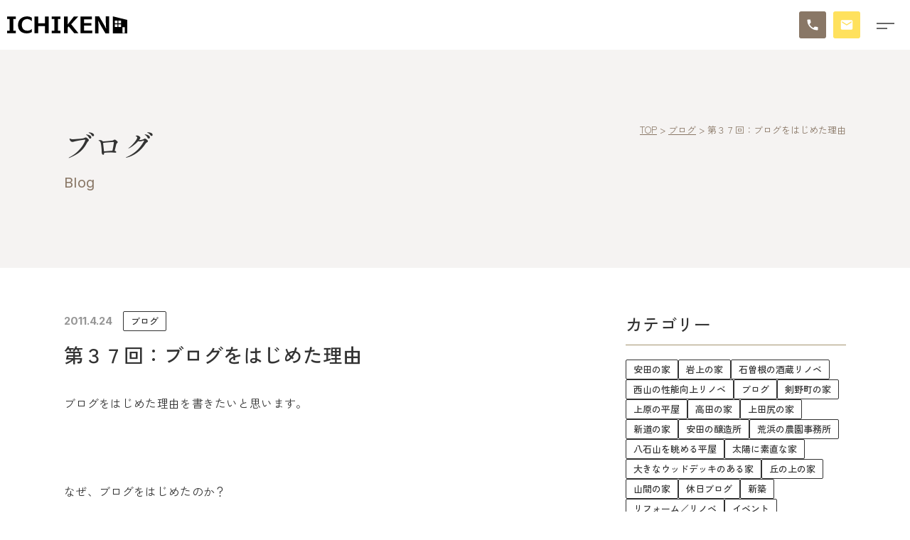

--- FILE ---
content_type: text/html; charset=UTF-8
request_url: https://www.dai1kenchikugyou.com/blog/2137/
body_size: 15333
content:
<!DOCTYPE html>
<html lang="ja">
<head>
<!-- Global site tag (gtag.js) - Google Analytics -->
<script async src="https://www.googletagmanager.com/gtag/js?id=UA-108483720-1"></script>
<script>
  window.dataLayer = window.dataLayer || [];
  function gtag(){dataLayer.push(arguments);}
  gtag('js', new Date());

  gtag('config', 'UA-108483720-1');
</script>
<!-- Global site tag (gtag.js) - Google Analytics -->
<!-- Google Tag Manager by cunelwork -->
<script>(function(w,d,s,l,i){w[l]=w[l]||[];w[l].push({'gtm.start':
new Date().getTime(),event:'gtm.js'});var f=d.getElementsByTagName(s)[0],
j=d.createElement(s),dl=l!='dataLayer'?'&l='+l:'';j.async=true;j.src=
'https://www.googletagmanager.com/gtm.js?id='+i+dl;f.parentNode.insertBefore(j,f);
})(window,document,'script','dataLayer','GTM-KDXVNW8');</script>
<!-- End Google Tag Manager -->

<!-- Google tag (gtag.js) given from dai1kenchikugyo on 20230831 -->
<script async src="https://www.googletagmanager.com/gtag/js?id=AW-11310646137"></script> <script> window.dataLayer = window.dataLayer || []; function gtag(){dataLayer.push(arguments);} gtag('js', new Date()); gtag('config', 'AW-11310646137'); </script>
<!-- End Google Tag Manager on 20230831 -->

<meta charset="UTF-8">
<meta http-equiv="X-UA-Compatible" content="IE=edge">
<meta name='robots' content='index, follow, max-image-preview:large, max-snippet:-1, max-video-preview:-1' />
	<style>img:is([sizes="auto" i], [sizes^="auto," i]) { contain-intrinsic-size: 3000px 1500px }</style>
	
	<!-- This site is optimized with the Yoast SEO plugin v26.3 - https://yoast.com/wordpress/plugins/seo/ -->
	<title>第３７回：ブログをはじめた理由 | 株式会社 第一建築業｜柏崎市の注文住宅、リフォーム、新築一戸建て</title>
	<meta name="description" content="第３７回：ブログをはじめた理由 | ブログ | 新潟県柏崎市 刈羽村 を中心に構造計算と省エネ計算を行った高気密高断熱な家づくりを行っています第一建築業は1900年代初頭から続く、大工職人のいる柏崎の工務店です。 それぞれの時代でそれぞれの家族に合った住宅を提案・施工しています。 知識を集め、木を使い、技術を活かした家づくりを行っています。" />
	<link rel="canonical" href="https://www.dai1kenchikugyou.com/blog/2137/" />
	<meta property="og:locale" content="ja_JP" />
	<meta property="og:type" content="article" />
	<meta property="og:title" content="第３７回：ブログをはじめた理由 | 株式会社 第一建築業｜柏崎市の注文住宅、リフォーム、新築一戸建て" />
	<meta property="og:description" content="第３７回：ブログをはじめた理由 | ブログ | 新潟県柏崎市 刈羽村 を中心に構造計算と省エネ計算を行った高気密高断熱な家づくりを行っています第一建築業は1900年代初頭から続く、大工職人のいる柏崎の工務店です。 それぞれの時代でそれぞれの家族に合った住宅を提案・施工しています。 知識を集め、木を使い、技術を活かした家づくりを行っています。" />
	<meta property="og:url" content="https://www.dai1kenchikugyou.com/blog/2137/" />
	<meta property="og:site_name" content="株式会社 第一建築業｜柏崎市の注文住宅、リフォーム、新築一戸建て" />
	<meta property="article:published_time" content="2011-04-24T14:01:55+00:00" />
	<meta property="og:image" content="https://www.dai1kenchikugyou.com/main/wp-content/uploads/2023/04/OGP.jpg" />
	<meta property="og:image:width" content="1200" />
	<meta property="og:image:height" content="630" />
	<meta property="og:image:type" content="image/jpeg" />
	<meta name="author" content="ichiken" />
	<meta name="twitter:card" content="summary_large_image" />
	<meta name="twitter:label1" content="執筆者" />
	<meta name="twitter:data1" content="ichiken" />
	<script type="application/ld+json" class="yoast-schema-graph">{"@context":"https://schema.org","@graph":[{"@type":"Article","@id":"https://www.dai1kenchikugyou.com/blog/2137/#article","isPartOf":{"@id":"https://www.dai1kenchikugyou.com/blog/2137/"},"author":{"name":"ichiken","@id":"https://www.dai1kenchikugyou.com/#/schema/person/60bed27326b48a636b1b7fefef446b79"},"headline":"第３７回：ブログをはじめた理由","datePublished":"2011-04-24T14:01:55+00:00","mainEntityOfPage":{"@id":"https://www.dai1kenchikugyou.com/blog/2137/"},"wordCount":0,"commentCount":0,"publisher":{"@id":"https://www.dai1kenchikugyou.com/#organization"},"articleSection":["ブログ"],"inLanguage":"ja","potentialAction":[{"@type":"CommentAction","name":"Comment","target":["https://www.dai1kenchikugyou.com/blog/2137/#respond"]}]},{"@type":"WebPage","@id":"https://www.dai1kenchikugyou.com/blog/2137/","url":"https://www.dai1kenchikugyou.com/blog/2137/","name":"第３７回：ブログをはじめた理由 | 株式会社 第一建築業｜柏崎市の注文住宅、リフォーム、新築一戸建て","isPartOf":{"@id":"https://www.dai1kenchikugyou.com/#website"},"datePublished":"2011-04-24T14:01:55+00:00","description":"第３７回：ブログをはじめた理由 | ブログ | 新潟県柏崎市 刈羽村 を中心に構造計算と省エネ計算を行った高気密高断熱な家づくりを行っています第一建築業は1900年代初頭から続く、大工職人のいる柏崎の工務店です。 それぞれの時代でそれぞれの家族に合った住宅を提案・施工しています。 知識を集め、木を使い、技術を活かした家づくりを行っています。","breadcrumb":{"@id":"https://www.dai1kenchikugyou.com/blog/2137/#breadcrumb"},"inLanguage":"ja","potentialAction":[{"@type":"ReadAction","target":["https://www.dai1kenchikugyou.com/blog/2137/"]}]},{"@type":"BreadcrumbList","@id":"https://www.dai1kenchikugyou.com/blog/2137/#breadcrumb","itemListElement":[{"@type":"ListItem","position":1,"name":"ホーム","item":"https://www.dai1kenchikugyou.com/"},{"@type":"ListItem","position":2,"name":"第３７回：ブログをはじめた理由"}]},{"@type":"WebSite","@id":"https://www.dai1kenchikugyou.com/#website","url":"https://www.dai1kenchikugyou.com/","name":"株式会社 第一建築業｜柏崎市の注文住宅、リフォーム、新築一戸建て","description":"新潟県柏崎市 刈羽村 を中心に構造計算と省エネ計算を行った高気密高断熱な家づくりを行っています第一建築業は1900年代初頭から続く、大工職人のいる柏崎の工務店です。 それぞれの時代でそれぞれの家族に合った住宅を提案・施工しています。 知識を集め、木を使い、技術を活かした家づくりを行っています。","publisher":{"@id":"https://www.dai1kenchikugyou.com/#organization"},"potentialAction":[{"@type":"SearchAction","target":{"@type":"EntryPoint","urlTemplate":"https://www.dai1kenchikugyou.com/?s={search_term_string}"},"query-input":{"@type":"PropertyValueSpecification","valueRequired":true,"valueName":"search_term_string"}}],"inLanguage":"ja"},{"@type":"Organization","@id":"https://www.dai1kenchikugyou.com/#organization","name":"株式会社第一建築業","url":"https://www.dai1kenchikugyou.com/","logo":{"@type":"ImageObject","inLanguage":"ja","@id":"https://www.dai1kenchikugyou.com/#/schema/logo/image/","url":"https://www.dai1kenchikugyou.com/main/wp-content/uploads/2023/04/OGP.jpg","contentUrl":"https://www.dai1kenchikugyou.com/main/wp-content/uploads/2023/04/OGP.jpg","width":1200,"height":630,"caption":"株式会社第一建築業"},"image":{"@id":"https://www.dai1kenchikugyou.com/#/schema/logo/image/"},"sameAs":["https://www.instagram.com/dai1kenchiku/","https://www.pinterest.jp/zegonwild/","https://www.youtube.com/channel/UCWItJLHFW0AW9k9BZptF7Dg"]},{"@type":"Person","@id":"https://www.dai1kenchikugyou.com/#/schema/person/60bed27326b48a636b1b7fefef446b79","name":"ichiken","url":"https://www.dai1kenchikugyou.com/author/ichiken/"}]}</script>
	<!-- / Yoast SEO plugin. -->


<link rel="alternate" type="application/rss+xml" title="株式会社 第一建築業｜柏崎市の注文住宅、リフォーム、新築一戸建て &raquo; 第３７回：ブログをはじめた理由 のコメントのフィード" href="https://www.dai1kenchikugyou.com/blog/2137/feed/" />
<script type="text/javascript">
/* <![CDATA[ */
window._wpemojiSettings = {"baseUrl":"https:\/\/s.w.org\/images\/core\/emoji\/16.0.1\/72x72\/","ext":".png","svgUrl":"https:\/\/s.w.org\/images\/core\/emoji\/16.0.1\/svg\/","svgExt":".svg","source":{"concatemoji":"https:\/\/www.dai1kenchikugyou.com\/main\/wp-includes\/js\/wp-emoji-release.min.js?ver=6.8.3"}};
/*! This file is auto-generated */
!function(s,n){var o,i,e;function c(e){try{var t={supportTests:e,timestamp:(new Date).valueOf()};sessionStorage.setItem(o,JSON.stringify(t))}catch(e){}}function p(e,t,n){e.clearRect(0,0,e.canvas.width,e.canvas.height),e.fillText(t,0,0);var t=new Uint32Array(e.getImageData(0,0,e.canvas.width,e.canvas.height).data),a=(e.clearRect(0,0,e.canvas.width,e.canvas.height),e.fillText(n,0,0),new Uint32Array(e.getImageData(0,0,e.canvas.width,e.canvas.height).data));return t.every(function(e,t){return e===a[t]})}function u(e,t){e.clearRect(0,0,e.canvas.width,e.canvas.height),e.fillText(t,0,0);for(var n=e.getImageData(16,16,1,1),a=0;a<n.data.length;a++)if(0!==n.data[a])return!1;return!0}function f(e,t,n,a){switch(t){case"flag":return n(e,"\ud83c\udff3\ufe0f\u200d\u26a7\ufe0f","\ud83c\udff3\ufe0f\u200b\u26a7\ufe0f")?!1:!n(e,"\ud83c\udde8\ud83c\uddf6","\ud83c\udde8\u200b\ud83c\uddf6")&&!n(e,"\ud83c\udff4\udb40\udc67\udb40\udc62\udb40\udc65\udb40\udc6e\udb40\udc67\udb40\udc7f","\ud83c\udff4\u200b\udb40\udc67\u200b\udb40\udc62\u200b\udb40\udc65\u200b\udb40\udc6e\u200b\udb40\udc67\u200b\udb40\udc7f");case"emoji":return!a(e,"\ud83e\udedf")}return!1}function g(e,t,n,a){var r="undefined"!=typeof WorkerGlobalScope&&self instanceof WorkerGlobalScope?new OffscreenCanvas(300,150):s.createElement("canvas"),o=r.getContext("2d",{willReadFrequently:!0}),i=(o.textBaseline="top",o.font="600 32px Arial",{});return e.forEach(function(e){i[e]=t(o,e,n,a)}),i}function t(e){var t=s.createElement("script");t.src=e,t.defer=!0,s.head.appendChild(t)}"undefined"!=typeof Promise&&(o="wpEmojiSettingsSupports",i=["flag","emoji"],n.supports={everything:!0,everythingExceptFlag:!0},e=new Promise(function(e){s.addEventListener("DOMContentLoaded",e,{once:!0})}),new Promise(function(t){var n=function(){try{var e=JSON.parse(sessionStorage.getItem(o));if("object"==typeof e&&"number"==typeof e.timestamp&&(new Date).valueOf()<e.timestamp+604800&&"object"==typeof e.supportTests)return e.supportTests}catch(e){}return null}();if(!n){if("undefined"!=typeof Worker&&"undefined"!=typeof OffscreenCanvas&&"undefined"!=typeof URL&&URL.createObjectURL&&"undefined"!=typeof Blob)try{var e="postMessage("+g.toString()+"("+[JSON.stringify(i),f.toString(),p.toString(),u.toString()].join(",")+"));",a=new Blob([e],{type:"text/javascript"}),r=new Worker(URL.createObjectURL(a),{name:"wpTestEmojiSupports"});return void(r.onmessage=function(e){c(n=e.data),r.terminate(),t(n)})}catch(e){}c(n=g(i,f,p,u))}t(n)}).then(function(e){for(var t in e)n.supports[t]=e[t],n.supports.everything=n.supports.everything&&n.supports[t],"flag"!==t&&(n.supports.everythingExceptFlag=n.supports.everythingExceptFlag&&n.supports[t]);n.supports.everythingExceptFlag=n.supports.everythingExceptFlag&&!n.supports.flag,n.DOMReady=!1,n.readyCallback=function(){n.DOMReady=!0}}).then(function(){return e}).then(function(){var e;n.supports.everything||(n.readyCallback(),(e=n.source||{}).concatemoji?t(e.concatemoji):e.wpemoji&&e.twemoji&&(t(e.twemoji),t(e.wpemoji)))}))}((window,document),window._wpemojiSettings);
/* ]]> */
</script>
<link rel='stylesheet' id='sbi_styles-css' href='https://www.dai1kenchikugyou.com/main/wp-content/plugins/instagram-feed-pro/css/sbi-styles.min.css?ver=6.9.0' type='text/css' media='all' />
<style id='wp-emoji-styles-inline-css' type='text/css'>

	img.wp-smiley, img.emoji {
		display: inline !important;
		border: none !important;
		box-shadow: none !important;
		height: 1em !important;
		width: 1em !important;
		margin: 0 0.07em !important;
		vertical-align: -0.1em !important;
		background: none !important;
		padding: 0 !important;
	}
</style>
<link rel='stylesheet' id='wp-block-library-css' href='https://www.dai1kenchikugyou.com/main/wp-includes/css/dist/block-library/style.min.css?ver=6.8.3' type='text/css' media='all' />
<style id='classic-theme-styles-inline-css' type='text/css'>
/*! This file is auto-generated */
.wp-block-button__link{color:#fff;background-color:#32373c;border-radius:9999px;box-shadow:none;text-decoration:none;padding:calc(.667em + 2px) calc(1.333em + 2px);font-size:1.125em}.wp-block-file__button{background:#32373c;color:#fff;text-decoration:none}
</style>
<style id='global-styles-inline-css' type='text/css'>
:root{--wp--preset--aspect-ratio--square: 1;--wp--preset--aspect-ratio--4-3: 4/3;--wp--preset--aspect-ratio--3-4: 3/4;--wp--preset--aspect-ratio--3-2: 3/2;--wp--preset--aspect-ratio--2-3: 2/3;--wp--preset--aspect-ratio--16-9: 16/9;--wp--preset--aspect-ratio--9-16: 9/16;--wp--preset--color--black: #000000;--wp--preset--color--cyan-bluish-gray: #abb8c3;--wp--preset--color--white: #ffffff;--wp--preset--color--pale-pink: #f78da7;--wp--preset--color--vivid-red: #cf2e2e;--wp--preset--color--luminous-vivid-orange: #ff6900;--wp--preset--color--luminous-vivid-amber: #fcb900;--wp--preset--color--light-green-cyan: #7bdcb5;--wp--preset--color--vivid-green-cyan: #00d084;--wp--preset--color--pale-cyan-blue: #8ed1fc;--wp--preset--color--vivid-cyan-blue: #0693e3;--wp--preset--color--vivid-purple: #9b51e0;--wp--preset--gradient--vivid-cyan-blue-to-vivid-purple: linear-gradient(135deg,rgba(6,147,227,1) 0%,rgb(155,81,224) 100%);--wp--preset--gradient--light-green-cyan-to-vivid-green-cyan: linear-gradient(135deg,rgb(122,220,180) 0%,rgb(0,208,130) 100%);--wp--preset--gradient--luminous-vivid-amber-to-luminous-vivid-orange: linear-gradient(135deg,rgba(252,185,0,1) 0%,rgba(255,105,0,1) 100%);--wp--preset--gradient--luminous-vivid-orange-to-vivid-red: linear-gradient(135deg,rgba(255,105,0,1) 0%,rgb(207,46,46) 100%);--wp--preset--gradient--very-light-gray-to-cyan-bluish-gray: linear-gradient(135deg,rgb(238,238,238) 0%,rgb(169,184,195) 100%);--wp--preset--gradient--cool-to-warm-spectrum: linear-gradient(135deg,rgb(74,234,220) 0%,rgb(151,120,209) 20%,rgb(207,42,186) 40%,rgb(238,44,130) 60%,rgb(251,105,98) 80%,rgb(254,248,76) 100%);--wp--preset--gradient--blush-light-purple: linear-gradient(135deg,rgb(255,206,236) 0%,rgb(152,150,240) 100%);--wp--preset--gradient--blush-bordeaux: linear-gradient(135deg,rgb(254,205,165) 0%,rgb(254,45,45) 50%,rgb(107,0,62) 100%);--wp--preset--gradient--luminous-dusk: linear-gradient(135deg,rgb(255,203,112) 0%,rgb(199,81,192) 50%,rgb(65,88,208) 100%);--wp--preset--gradient--pale-ocean: linear-gradient(135deg,rgb(255,245,203) 0%,rgb(182,227,212) 50%,rgb(51,167,181) 100%);--wp--preset--gradient--electric-grass: linear-gradient(135deg,rgb(202,248,128) 0%,rgb(113,206,126) 100%);--wp--preset--gradient--midnight: linear-gradient(135deg,rgb(2,3,129) 0%,rgb(40,116,252) 100%);--wp--preset--font-size--small: 13px;--wp--preset--font-size--medium: 20px;--wp--preset--font-size--large: 36px;--wp--preset--font-size--x-large: 42px;--wp--preset--spacing--20: 0.44rem;--wp--preset--spacing--30: 0.67rem;--wp--preset--spacing--40: 1rem;--wp--preset--spacing--50: 1.5rem;--wp--preset--spacing--60: 2.25rem;--wp--preset--spacing--70: 3.38rem;--wp--preset--spacing--80: 5.06rem;--wp--preset--shadow--natural: 6px 6px 9px rgba(0, 0, 0, 0.2);--wp--preset--shadow--deep: 12px 12px 50px rgba(0, 0, 0, 0.4);--wp--preset--shadow--sharp: 6px 6px 0px rgba(0, 0, 0, 0.2);--wp--preset--shadow--outlined: 6px 6px 0px -3px rgba(255, 255, 255, 1), 6px 6px rgba(0, 0, 0, 1);--wp--preset--shadow--crisp: 6px 6px 0px rgba(0, 0, 0, 1);}:where(.is-layout-flex){gap: 0.5em;}:where(.is-layout-grid){gap: 0.5em;}body .is-layout-flex{display: flex;}.is-layout-flex{flex-wrap: wrap;align-items: center;}.is-layout-flex > :is(*, div){margin: 0;}body .is-layout-grid{display: grid;}.is-layout-grid > :is(*, div){margin: 0;}:where(.wp-block-columns.is-layout-flex){gap: 2em;}:where(.wp-block-columns.is-layout-grid){gap: 2em;}:where(.wp-block-post-template.is-layout-flex){gap: 1.25em;}:where(.wp-block-post-template.is-layout-grid){gap: 1.25em;}.has-black-color{color: var(--wp--preset--color--black) !important;}.has-cyan-bluish-gray-color{color: var(--wp--preset--color--cyan-bluish-gray) !important;}.has-white-color{color: var(--wp--preset--color--white) !important;}.has-pale-pink-color{color: var(--wp--preset--color--pale-pink) !important;}.has-vivid-red-color{color: var(--wp--preset--color--vivid-red) !important;}.has-luminous-vivid-orange-color{color: var(--wp--preset--color--luminous-vivid-orange) !important;}.has-luminous-vivid-amber-color{color: var(--wp--preset--color--luminous-vivid-amber) !important;}.has-light-green-cyan-color{color: var(--wp--preset--color--light-green-cyan) !important;}.has-vivid-green-cyan-color{color: var(--wp--preset--color--vivid-green-cyan) !important;}.has-pale-cyan-blue-color{color: var(--wp--preset--color--pale-cyan-blue) !important;}.has-vivid-cyan-blue-color{color: var(--wp--preset--color--vivid-cyan-blue) !important;}.has-vivid-purple-color{color: var(--wp--preset--color--vivid-purple) !important;}.has-black-background-color{background-color: var(--wp--preset--color--black) !important;}.has-cyan-bluish-gray-background-color{background-color: var(--wp--preset--color--cyan-bluish-gray) !important;}.has-white-background-color{background-color: var(--wp--preset--color--white) !important;}.has-pale-pink-background-color{background-color: var(--wp--preset--color--pale-pink) !important;}.has-vivid-red-background-color{background-color: var(--wp--preset--color--vivid-red) !important;}.has-luminous-vivid-orange-background-color{background-color: var(--wp--preset--color--luminous-vivid-orange) !important;}.has-luminous-vivid-amber-background-color{background-color: var(--wp--preset--color--luminous-vivid-amber) !important;}.has-light-green-cyan-background-color{background-color: var(--wp--preset--color--light-green-cyan) !important;}.has-vivid-green-cyan-background-color{background-color: var(--wp--preset--color--vivid-green-cyan) !important;}.has-pale-cyan-blue-background-color{background-color: var(--wp--preset--color--pale-cyan-blue) !important;}.has-vivid-cyan-blue-background-color{background-color: var(--wp--preset--color--vivid-cyan-blue) !important;}.has-vivid-purple-background-color{background-color: var(--wp--preset--color--vivid-purple) !important;}.has-black-border-color{border-color: var(--wp--preset--color--black) !important;}.has-cyan-bluish-gray-border-color{border-color: var(--wp--preset--color--cyan-bluish-gray) !important;}.has-white-border-color{border-color: var(--wp--preset--color--white) !important;}.has-pale-pink-border-color{border-color: var(--wp--preset--color--pale-pink) !important;}.has-vivid-red-border-color{border-color: var(--wp--preset--color--vivid-red) !important;}.has-luminous-vivid-orange-border-color{border-color: var(--wp--preset--color--luminous-vivid-orange) !important;}.has-luminous-vivid-amber-border-color{border-color: var(--wp--preset--color--luminous-vivid-amber) !important;}.has-light-green-cyan-border-color{border-color: var(--wp--preset--color--light-green-cyan) !important;}.has-vivid-green-cyan-border-color{border-color: var(--wp--preset--color--vivid-green-cyan) !important;}.has-pale-cyan-blue-border-color{border-color: var(--wp--preset--color--pale-cyan-blue) !important;}.has-vivid-cyan-blue-border-color{border-color: var(--wp--preset--color--vivid-cyan-blue) !important;}.has-vivid-purple-border-color{border-color: var(--wp--preset--color--vivid-purple) !important;}.has-vivid-cyan-blue-to-vivid-purple-gradient-background{background: var(--wp--preset--gradient--vivid-cyan-blue-to-vivid-purple) !important;}.has-light-green-cyan-to-vivid-green-cyan-gradient-background{background: var(--wp--preset--gradient--light-green-cyan-to-vivid-green-cyan) !important;}.has-luminous-vivid-amber-to-luminous-vivid-orange-gradient-background{background: var(--wp--preset--gradient--luminous-vivid-amber-to-luminous-vivid-orange) !important;}.has-luminous-vivid-orange-to-vivid-red-gradient-background{background: var(--wp--preset--gradient--luminous-vivid-orange-to-vivid-red) !important;}.has-very-light-gray-to-cyan-bluish-gray-gradient-background{background: var(--wp--preset--gradient--very-light-gray-to-cyan-bluish-gray) !important;}.has-cool-to-warm-spectrum-gradient-background{background: var(--wp--preset--gradient--cool-to-warm-spectrum) !important;}.has-blush-light-purple-gradient-background{background: var(--wp--preset--gradient--blush-light-purple) !important;}.has-blush-bordeaux-gradient-background{background: var(--wp--preset--gradient--blush-bordeaux) !important;}.has-luminous-dusk-gradient-background{background: var(--wp--preset--gradient--luminous-dusk) !important;}.has-pale-ocean-gradient-background{background: var(--wp--preset--gradient--pale-ocean) !important;}.has-electric-grass-gradient-background{background: var(--wp--preset--gradient--electric-grass) !important;}.has-midnight-gradient-background{background: var(--wp--preset--gradient--midnight) !important;}.has-small-font-size{font-size: var(--wp--preset--font-size--small) !important;}.has-medium-font-size{font-size: var(--wp--preset--font-size--medium) !important;}.has-large-font-size{font-size: var(--wp--preset--font-size--large) !important;}.has-x-large-font-size{font-size: var(--wp--preset--font-size--x-large) !important;}
:where(.wp-block-post-template.is-layout-flex){gap: 1.25em;}:where(.wp-block-post-template.is-layout-grid){gap: 1.25em;}
:where(.wp-block-columns.is-layout-flex){gap: 2em;}:where(.wp-block-columns.is-layout-grid){gap: 2em;}
:root :where(.wp-block-pullquote){font-size: 1.5em;line-height: 1.6;}
</style>
<link rel='stylesheet' id='contact-form-7-css' href='https://www.dai1kenchikugyou.com/main/wp-content/plugins/contact-form-7/includes/css/styles.css?ver=6.1.3' type='text/css' media='all' />
<link rel='stylesheet' id='theme-normalize-css' href='https://www.dai1kenchikugyou.com/main/wp-content/themes/daiichi_theme/css/sanitize.css?ver=6.8.3' type='text/css' media='all' />
<link rel='stylesheet' id='theme-common-css' href='https://www.dai1kenchikugyou.com/main/wp-content/themes/daiichi_theme/css/common.css?ver=6.8.3' type='text/css' media='all' />
<link rel='stylesheet' id='theme-css' href='https://www.dai1kenchikugyou.com/main/wp-content/themes/daiichi_theme/style.css?ver=6.8.3' type='text/css' media='all' />
<link rel='stylesheet' id='module-css' href='https://www.dai1kenchikugyou.com/main/wp-content/themes/daiichi_theme/css/module.css?ver=6.8.3' type='text/css' media='all' />
<link rel='stylesheet' id='entry-style-css' href='https://www.dai1kenchikugyou.com/main/wp-content/themes/daiichi_theme/css/entry.css?ver=6.8.3' type='text/css' media='all' />
<link rel='stylesheet' id='swiper-bundle.min.css-css' href='https://www.dai1kenchikugyou.com/main/wp-content/themes/daiichi_theme/js/swiper/swiper-bundle.min.css?ver=6.8.3' type='text/css' media='screen' />
<link rel='stylesheet' id='cf7cf-style-css' href='https://www.dai1kenchikugyou.com/main/wp-content/plugins/cf7-conditional-fields/style.css?ver=2.6.6' type='text/css' media='all' />
<script type="text/javascript" src="https://www.dai1kenchikugyou.com/main/wp-includes/js/jquery/jquery.min.js?ver=3.7.1" id="jquery-core-js"></script>
<script type="text/javascript" src="https://www.dai1kenchikugyou.com/main/wp-includes/js/jquery/jquery-migrate.min.js?ver=3.4.1" id="jquery-migrate-js"></script>
<link rel="https://api.w.org/" href="https://www.dai1kenchikugyou.com/wp-json/" /><link rel="alternate" title="JSON" type="application/json" href="https://www.dai1kenchikugyou.com/wp-json/wp/v2/posts/2137" /><link rel="EditURI" type="application/rsd+xml" title="RSD" href="https://www.dai1kenchikugyou.com/main/xmlrpc.php?rsd" />
<meta name="generator" content="WordPress 6.8.3" />
<link rel='shortlink' href='https://www.dai1kenchikugyou.com/?p=2137' />
<link rel="alternate" title="oEmbed (JSON)" type="application/json+oembed" href="https://www.dai1kenchikugyou.com/wp-json/oembed/1.0/embed?url=https%3A%2F%2Fwww.dai1kenchikugyou.com%2Fblog%2F2137%2F" />
<link rel="alternate" title="oEmbed (XML)" type="text/xml+oembed" href="https://www.dai1kenchikugyou.com/wp-json/oembed/1.0/embed?url=https%3A%2F%2Fwww.dai1kenchikugyou.com%2Fblog%2F2137%2F&#038;format=xml" />
<script src="https://ajaxzip3.github.io/ajaxzip3.js" charset="UTF-8"></script>
	<script>
	jQuery(function($){
		$('input[name=\'your-zip\']').attr('onKeyUp', 'AjaxZip3.zip2addr(this,\'\',\'your-address\',\'your-address\');');
	});</script><link rel="icon" href="https://www.dai1kenchikugyou.com/main/wp-content/uploads/2023/04/cropped-favicon-32x32.png" sizes="32x32" />
<link rel="icon" href="https://www.dai1kenchikugyou.com/main/wp-content/uploads/2023/04/cropped-favicon-192x192.png" sizes="192x192" />
<link rel="apple-touch-icon" href="https://www.dai1kenchikugyou.com/main/wp-content/uploads/2023/04/cropped-favicon-180x180.png" />
<meta name="msapplication-TileImage" content="https://www.dai1kenchikugyou.com/main/wp-content/uploads/2023/04/cropped-favicon-270x270.png" />
<meta name="viewport" content="width=device-width,initial-scale=1">
</head>

<body data-rsssl=1 class="wp-singular post-template-default single single-post postid-2137 single-format-standard wp-theme-daiichi_theme">
<!-- Google Tag Manager (noscript) -->
<noscript><iframe src="https://www.googletagmanager.com/ns.html?id=GTM-KDXVNW8"
height="0" width="0" style="display:none;visibility:hidden"></iframe></noscript>
<!-- End Google Tag Manager (noscript) -->


<div id="wrapper">

<div id="sp-menu">
	<nav>
		<ul id="menu-g_nav" class="sp-nav"><li id="menu-item-21380" class="menu-item menu-item-type-post_type menu-item-object-page menu-item-home menu-item-21380"><a href="https://www.dai1kenchikugyou.com/">トップ</a></li>
<li id="menu-item-21387" class="menu-item menu-item-type-taxonomy menu-item-object-category current-post-ancestor current-menu-parent current-post-parent menu-item-21387"><a href="https://www.dai1kenchikugyou.com/blog/">ブログ</a></li>
<li id="menu-item-21388" class="menu-item menu-item-type-post_type_archive menu-item-object-news menu-item-21388"><a href="https://www.dai1kenchikugyou.com/news/">お知らせ</a></li>
<li id="menu-item-21389" class="menu-item menu-item-type-post_type_archive menu-item-object-work menu-item-21389"><a href="https://www.dai1kenchikugyou.com/work/">施工事例</a></li>
<li id="menu-item-21383" class="menu-item menu-item-type-post_type menu-item-object-page menu-item-has-children menu-item-21383"><a href="https://www.dai1kenchikugyou.com/feature/">イチケンの家づくり</a>
<ul class="sub-menu">
	<li id="menu-item-21390" class="menu-item menu-item-type-custom menu-item-object-custom menu-item-21390"><a href="/feature/#feature-spec">住宅性能</a></li>
	<li id="menu-item-21391" class="menu-item menu-item-type-custom menu-item-object-custom menu-item-21391"><a href="/feature/#feature-design">デザインについて</a></li>
	<li id="menu-item-21392" class="menu-item menu-item-type-custom menu-item-object-custom menu-item-21392"><a href="/feature/#feature-cost">トータルコストについて</a></li>
	<li id="menu-item-21393" class="menu-item menu-item-type-custom menu-item-object-custom menu-item-21393"><a href="/feature/#feature-support">アフターサポート</a></li>
	<li id="menu-item-21394" class="menu-item menu-item-type-custom menu-item-object-custom menu-item-21394"><a href="/feature/#feature-flow">家づくりの流れ</a></li>
	<li id="menu-item-25609" class="menu-item menu-item-type-post_type menu-item-object-page menu-item-25609"><a href="https://www.dai1kenchikugyou.com/zeh/">イチケンのZEH住宅</a></li>
</ul>
</li>
<li id="menu-item-25596" class="show-sub-menu menu-item menu-item-type-custom menu-item-object-custom menu-item-has-children menu-item-25596"><a href="#">モデルハウス</a>
<ul class="sub-menu">
	<li id="menu-item-25598" class="menu-item menu-item-type-post_type menu-item-object-page menu-item-25598"><a href="https://www.dai1kenchikugyou.com/modelhouse/"><p><span class="menu-item-description">モデルハウス</span>太陽に素直な家</p></a></li>
	<li id="menu-item-25597" class="menu-item menu-item-type-post_type menu-item-object-page menu-item-25597"><a href="https://www.dai1kenchikugyou.com/one-story-house/"><p><span class="menu-item-description">モデルハウス</span>未来に住み継ぐ平屋</p></a></li>
</ul>
</li>
<li id="menu-item-21382" class="menu-item menu-item-type-post_type menu-item-object-page menu-item-21382"><a href="https://www.dai1kenchikugyou.com/company/">会社情報</a></li>
</ul>	</nav>
	<div class="btn-wrap">
		<a href="https://lin.ee/zQoNNs6" class="btn btn-cta head-cta btn-line" target="_blank"></a>
		<a href="https://www.dai1kenchikugyou.com/contact/" class="btn btn-cta head-cta btn-brown"><span>お問い合わせ</span></a>
	</div>
	<div class="address-box">
		<p>〒945-1432&emsp;新潟県柏崎市大字善根2210番地1<br><a href="tel:&#48;&#50;5&#55;&#45;&#50;&#55;&#45;&#50;&#49;5&#55;" class="tel">Tel. &#48;&#50;5&#55;-2&#55;&#45;&#50;1&#53;7</a></p>
	</div>
</div>

<header id="header">
	<div class="h-inner">
		<div class="logo-area">
			<a href="https://www.dai1kenchikugyou.com" class="img-box">
				<img
				src="https://www.dai1kenchikugyou.com/main/wp-content/themes/daiichi_theme/images/common/logo_header.svg"
				alt="株式会社 第一建築業｜柏崎市の注文住宅、リフォーム、新築一戸建て"
				>
			</a>
		</div>
		<div class="nav-area">
			<nav>
				<ul id="menu-g_nav-1" class="h-nav"><li class="menu-item menu-item-type-post_type menu-item-object-page menu-item-home menu-item-21380"><a href="https://www.dai1kenchikugyou.com/">トップ</a></li>
<li class="menu-item menu-item-type-taxonomy menu-item-object-category current-post-ancestor current-menu-parent current-post-parent menu-item-21387"><a href="https://www.dai1kenchikugyou.com/blog/">ブログ</a></li>
<li class="menu-item menu-item-type-post_type_archive menu-item-object-news menu-item-21388"><a href="https://www.dai1kenchikugyou.com/news/">お知らせ</a></li>
<li class="menu-item menu-item-type-post_type_archive menu-item-object-work menu-item-21389"><a href="https://www.dai1kenchikugyou.com/work/">施工事例</a></li>
<li class="menu-item menu-item-type-post_type menu-item-object-page menu-item-has-children menu-item-21383"><a href="https://www.dai1kenchikugyou.com/feature/">イチケンの家づくり</a>
<ul class="sub-menu">
	<li class="menu-item menu-item-type-custom menu-item-object-custom menu-item-21390"><a href="/feature/#feature-spec">住宅性能</a></li>
	<li class="menu-item menu-item-type-custom menu-item-object-custom menu-item-21391"><a href="/feature/#feature-design">デザインについて</a></li>
	<li class="menu-item menu-item-type-custom menu-item-object-custom menu-item-21392"><a href="/feature/#feature-cost">トータルコストについて</a></li>
	<li class="menu-item menu-item-type-custom menu-item-object-custom menu-item-21393"><a href="/feature/#feature-support">アフターサポート</a></li>
	<li class="menu-item menu-item-type-custom menu-item-object-custom menu-item-21394"><a href="/feature/#feature-flow">家づくりの流れ</a></li>
	<li class="menu-item menu-item-type-post_type menu-item-object-page menu-item-25609"><a href="https://www.dai1kenchikugyou.com/zeh/">イチケンのZEH住宅</a></li>
</ul>
</li>
<li class="show-sub-menu menu-item menu-item-type-custom menu-item-object-custom menu-item-has-children menu-item-25596"><a href="#">モデルハウス</a>
<ul class="sub-menu">
	<li class="menu-item menu-item-type-post_type menu-item-object-page menu-item-25598"><a href="https://www.dai1kenchikugyou.com/modelhouse/"><p><span class="menu-item-description">モデルハウス</span>太陽に素直な家</p></a></li>
	<li class="menu-item menu-item-type-post_type menu-item-object-page menu-item-25597"><a href="https://www.dai1kenchikugyou.com/one-story-house/"><p><span class="menu-item-description">モデルハウス</span>未来に住み継ぐ平屋</p></a></li>
</ul>
</li>
<li class="menu-item menu-item-type-post_type menu-item-object-page menu-item-21382"><a href="https://www.dai1kenchikugyou.com/company/">会社情報</a></li>
</ul>			</nav>
			<div class="btn-wrap">
				<a href="https://lin.ee/zQoNNs6" class="btn btn-cta head-cta btn-line" target="_blank"></a>
				<a href="https://www.dai1kenchikugyou.com/contact/" class="btn btn-cta head-cta btn-brown"><span>お問い合わせ</span></a>
			</div>
		</div>
		<div class="sp-header-btn">
			<a href="tel:&#48;25&#55;&#45;27&#45;&#50;&#49;5&#55;	" class="img-box">
				<img
				src="https://www.dai1kenchikugyou.com/main/wp-content/themes/daiichi_theme/images/common/icon_tel_02.svg"
				alt="電話"
				>
			</a>
			<a href="https://www.dai1kenchikugyou.com/contact/" class="img-box">
				<img
				src="https://www.dai1kenchikugyou.com/main/wp-content/themes/daiichi_theme/images/common/icon_mail_01.svg"
				alt="お問い合わせメール"
				>
			</a>
			<div id="burger">
				<span></span>
				<span></span>
			</div>
		</div>
	</div>
</header>

<main id="main">



	<div id="page-mv" class="mainvisual">
		<div class="mv-inner">
			<div class="content-width">
				<div class="page-ttl-box">
					<h1 class="page-ttl">ブログ</h1>
					<p class="page-sub-ttl">Blog</p>
				</div>
					<div class="breadcrumbs">
		<!-- Breadcrumb NavXT 7.4.1 -->
<span property="itemListElement" typeof="ListItem"><a property="item" typeof="WebPage" title="Go to 株式会社 第一建築業｜柏崎市の注文住宅、リフォーム、新築一戸建て." href="https://www.dai1kenchikugyou.com" class="home" ><span property="name">TOP</span></a><meta property="position" content="1"></span> &gt; <span property="itemListElement" typeof="ListItem"><a property="item" typeof="WebPage" title="Go to the ブログ カテゴリー archives." href="https://www.dai1kenchikugyou.com/blog/" class="taxonomy category" ><span property="name">ブログ</span></a><meta property="position" content="2"></span> &gt; <span property="itemListElement" typeof="ListItem"><span property="name" class="post post-post current-item">第３７回：ブログをはじめた理由</span><meta property="url" content="https://www.dai1kenchikugyou.com/blog/2137/"><meta property="position" content="3"></span>	</div>
			</div>
			
					</div>
	</div>


<div class="single-content">
	<div class="content-width">

					
								<div id="article-container" class="has-sidebar">

	<article class="entry-article">

		<div id="entry-ttl-box">
			<div class="post-meta">
				<div class="post-date">
					<time datetime="2011.4.24">2011.4.24</time>
				</div>
									<div class="post-cats">
													<a class="post-cat" href="https://www.dai1kenchikugyou.com/blog/">ブログ</a>
											</div>
							</div>
			<h2 class="entry-ttl">第３７回：ブログをはじめた理由</h2>
		</div>

		<div class="entry-content">

			<p>ブログをはじめた理由を書きたいと思います。</p><br><p>なぜ、ブログをはじめたのか？</p><br><p>理由は２つあります。</p><br><p>１つは家づくりの情報発信をしてみたいと思いました。</p><br><p>家づくりで困っている人、悩んでいる人が多くいること。</p><br><p>家を建てる中で、我々、建設業者が疑問や不安を解決していけますが、</p><p>実は建てる前が一番、疑問や不安があるのではないかと思います。</p><br><p>お金のこと、建てる時期の事、土地の事、家の強度の事、断熱材の事、間取りの事、メンテナンスの事。</p><br><p>家を建てる仕事に就いている立場から色々な情報が伝えられるのではないかと思いました。</p><br><p>まだ有益な情報が発信できていないかもしれませんが、できるだけ、毎日、家について情報を発信していきたいと思います。</p><br><p>もう１つは、第一建築業は定期的な広告を行っておりませんし、モデルハウス、ホームページは持っていません。</p><br><p>しかし、多くのお客様に指示して頂き、創業から数えると２０１１年で１０４年を迎えました。</p><br><p>第一建築業で新築、リフォームしたお客様が「どこで新築したの？」と聞かれて、</p><p>「あの会社、知っている！」と言って頂けるように、インターネットを使った宣伝活動をしてみようと思いました。</p><br><p>情報発信する以上は、正しい情報の発信に努めていきたいと思います。</p><br><p>少し硬い文章になりましたが、気楽に読めて、見て分かる写真で色々な事をお伝えできればと思っています。</p><br>

			
			<div id="nav-below">
	<div class="to-adjacent">
					<a href="https://www.dai1kenchikugyou.com/blog/2136/" class="prev nav">前の記事へ</a>
							<a href="https://www.dai1kenchikugyou.com/blog/2138/" class="next nav">次の記事へ</a>
			</div>
	<a href="https://www.dai1kenchikugyou.com/blog/" class="btn btn-border to-archive">ブログ一覧を見る</a>
</div>
		</div>

	</article>

	<aside id="entry-sidebar">
		<div class="sidebar-container">
		<h2 class="head ttl-left-border">カテゴリー</h2>
		<div class="cont">
			<div class="post-cats">
									<a class="post-cat" href="https://www.dai1kenchikugyou.com/%e5%ae%89%e7%94%b0%e3%81%ae%e5%ae%b6/">安田の家</a>
									<a class="post-cat" href="https://www.dai1kenchikugyou.com/%e5%b2%a9%e4%b8%8a%e3%81%ae%e5%ae%b6/">岩上の家</a>
									<a class="post-cat" href="https://www.dai1kenchikugyou.com/%e7%9f%b3%e6%9b%bd%e6%a0%b9%e3%81%ae%e9%85%92%e8%94%b5%e3%83%aa%e3%83%8e%e3%83%99/">石曽根の酒蔵リノベ</a>
									<a class="post-cat" href="https://www.dai1kenchikugyou.com/%e8%a5%bf%e5%b1%b1%e3%81%ae%e6%80%a7%e8%83%bd%e5%90%91%e4%b8%8a%e3%83%aa%e3%83%8e%e3%83%99/">西山の性能向上リノベ</a>
									<a class="post-cat" href="https://www.dai1kenchikugyou.com/blog/">ブログ</a>
									<a class="post-cat" href="https://www.dai1kenchikugyou.com/%e5%89%a3%e9%87%8e%e7%94%ba%e3%81%ae%e5%ae%b6/">剣野町の家</a>
									<a class="post-cat" href="https://www.dai1kenchikugyou.com/%e4%b8%8a%e5%8e%9f%e3%81%ae%e5%b9%b3%e5%b1%8b/">上原の平屋</a>
									<a class="post-cat" href="https://www.dai1kenchikugyou.com/%e9%ab%98%e7%94%b0%e3%81%ae%e5%ae%b6/">高田の家</a>
									<a class="post-cat" href="https://www.dai1kenchikugyou.com/%e4%b8%8a%e7%94%b0%e5%b0%bb%e3%81%ae%e5%ae%b6/">上田尻の家</a>
									<a class="post-cat" href="https://www.dai1kenchikugyou.com/%e6%96%b0%e9%81%93%e3%81%ae%e5%ae%b6/">新道の家</a>
									<a class="post-cat" href="https://www.dai1kenchikugyou.com/%e5%ae%89%e7%94%b0%e3%81%ae%e9%86%b8%e9%80%a0%e6%89%80/">安田の醸造所</a>
									<a class="post-cat" href="https://www.dai1kenchikugyou.com/%e8%8d%92%e6%b5%9c%e3%81%ae%e8%be%b2%e5%9c%92%e4%ba%8b%e5%8b%99%e6%89%80/">荒浜の農園事務所</a>
									<a class="post-cat" href="https://www.dai1kenchikugyou.com/%e5%85%ab%e7%9f%b3%e5%b1%b1%e3%82%92%e7%9c%ba%e3%82%81%e3%82%8b%e5%b9%b3%e5%b1%8b/">八石山を眺める平屋</a>
									<a class="post-cat" href="https://www.dai1kenchikugyou.com/%e5%a4%aa%e9%99%bd%e3%81%ab%e7%b4%a0%e7%9b%b4%e3%81%aa%e5%ae%b6/">太陽に素直な家</a>
									<a class="post-cat" href="https://www.dai1kenchikugyou.com/%e5%a4%a7%e3%81%8d%e3%81%aa%e3%82%a6%e3%83%83%e3%83%89%e3%83%87%e3%83%83%e3%82%ad%e3%81%ae%e3%81%82%e3%82%8b%e5%ae%b6/">大きなウッドデッキのある家</a>
									<a class="post-cat" href="https://www.dai1kenchikugyou.com/%e4%b8%98%e3%81%ae%e4%b8%8a%e3%81%ae%e5%ae%b6/">丘の上の家</a>
									<a class="post-cat" href="https://www.dai1kenchikugyou.com/%e5%b1%b1%e9%96%93%e3%81%ae%e5%ae%b6/">山間の家</a>
									<a class="post-cat" href="https://www.dai1kenchikugyou.com/%e4%bc%91%e6%97%a5%e3%83%96%e3%83%ad%e3%82%b0/">休日ブログ</a>
									<a class="post-cat" href="https://www.dai1kenchikugyou.com/blog/new-construction/">新築</a>
									<a class="post-cat" href="https://www.dai1kenchikugyou.com/blog/renovation/">リフォーム／リノベ</a>
									<a class="post-cat" href="https://www.dai1kenchikugyou.com/blog/event/">イベント</a>
									<a class="post-cat" href="https://www.dai1kenchikugyou.com/blog/maintenance/">メンテナンス・リコール</a>
							</div>
		</div>
	</div>
	<div class="sidebar-container">
	<h2 class="head ttl-left-border">最新の記事</h2>
	<div class="cont">
		<div class="m-sidebar-container">
												<div class="item-box post-31115 post type-post status-publish format-standard has-post-thumbnail hentry category-973 category-blog category-new-construction">
	<div class="post-thumb">
		<a href="https://www.dai1kenchikugyou.com/%e5%ae%89%e7%94%b0%e3%81%ae%e5%ae%b6/31115/">
			<img width="316" height="237" src="https://www.dai1kenchikugyou.com/main/wp-content/uploads/2026/01/IMG_3175.jpg" class="attachment-316x240 size-316x240 wp-post-image" alt="第３６９８回：『安田の家』見えないけれど、とても大切な仕事”やり方出し”" decoding="async" fetchpriority="high" srcset="https://www.dai1kenchikugyou.com/main/wp-content/uploads/2026/01/IMG_3175.jpg 1000w, https://www.dai1kenchikugyou.com/main/wp-content/uploads/2026/01/IMG_3175-300x225.jpg 300w, https://www.dai1kenchikugyou.com/main/wp-content/uploads/2026/01/IMG_3175-980x735.jpg 980w, https://www.dai1kenchikugyou.com/main/wp-content/uploads/2026/01/IMG_3175-800x600.jpg 800w" sizes="(max-width: 316px) 100vw, 316px" />		</a>
	</div>
	<div class="post-info">
		<div class="post-date">
			<time datetime="2026.1.19">2026.1.19</time>
		</div>
		<h3 class="post-ttl">
			<a href="https://www.dai1kenchikugyou.com/%e5%ae%89%e7%94%b0%e3%81%ae%e5%ae%b6/31115/">第３６９８回：『安田の家』見えないけれど、とても大切な仕事”やり方出し”</a>
		</h3>
	</div>
</div>									<div class="item-box post-31193 post type-post status-publish format-standard has-post-thumbnail hentry category-972 category-blog category-new-construction">
	<div class="post-thumb">
		<a href="https://www.dai1kenchikugyou.com/%e5%b2%a9%e4%b8%8a%e3%81%ae%e5%ae%b6/31193/">
			<img width="180" height="240" src="https://www.dai1kenchikugyou.com/main/wp-content/uploads/2026/01/52e7c34e288fe5cd5258734670acd893.jpg" class="attachment-316x240 size-316x240 wp-post-image" alt="第３６９７回：『岩上の家』折り上げ天井と杉板張りのLDK" decoding="async" srcset="https://www.dai1kenchikugyou.com/main/wp-content/uploads/2026/01/52e7c34e288fe5cd5258734670acd893.jpg 1000w, https://www.dai1kenchikugyou.com/main/wp-content/uploads/2026/01/52e7c34e288fe5cd5258734670acd893-225x300.jpg 225w, https://www.dai1kenchikugyou.com/main/wp-content/uploads/2026/01/52e7c34e288fe5cd5258734670acd893-768x1024.jpg 768w, https://www.dai1kenchikugyou.com/main/wp-content/uploads/2026/01/52e7c34e288fe5cd5258734670acd893-980x1306.jpg 980w, https://www.dai1kenchikugyou.com/main/wp-content/uploads/2026/01/52e7c34e288fe5cd5258734670acd893-450x600.jpg 450w" sizes="(max-width: 180px) 100vw, 180px" />		</a>
	</div>
	<div class="post-info">
		<div class="post-date">
			<time datetime="2026.1.16">2026.1.16</time>
		</div>
		<h3 class="post-ttl">
			<a href="https://www.dai1kenchikugyou.com/%e5%b2%a9%e4%b8%8a%e3%81%ae%e5%ae%b6/31193/">第３６９７回：『岩上の家』折り上げ天井と杉板張りのLDK</a>
		</h3>
	</div>
</div>									<div class="item-box post-31071 post type-post status-publish format-standard has-post-thumbnail hentry category-972 category-blog category-new-construction">
	<div class="post-thumb">
		<a href="https://www.dai1kenchikugyou.com/blog/31071/">
			<img width="316" height="237" src="https://www.dai1kenchikugyou.com/main/wp-content/uploads/2026/01/IMG_3210.jpg" class="attachment-316x240 size-316x240 wp-post-image" alt="第３６９６回：『岩上の家』ピアノ室のための吸音・快適設計" decoding="async" srcset="https://www.dai1kenchikugyou.com/main/wp-content/uploads/2026/01/IMG_3210.jpg 1000w, https://www.dai1kenchikugyou.com/main/wp-content/uploads/2026/01/IMG_3210-300x225.jpg 300w, https://www.dai1kenchikugyou.com/main/wp-content/uploads/2026/01/IMG_3210-980x735.jpg 980w, https://www.dai1kenchikugyou.com/main/wp-content/uploads/2026/01/IMG_3210-800x600.jpg 800w" sizes="(max-width: 316px) 100vw, 316px" />		</a>
	</div>
	<div class="post-info">
		<div class="post-date">
			<time datetime="2026.1.9">2026.1.9</time>
		</div>
		<h3 class="post-ttl">
			<a href="https://www.dai1kenchikugyou.com/blog/31071/">第３６９６回：『岩上の家』ピアノ室のための吸音・快適設計</a>
		</h3>
	</div>
</div>									<div class="item-box post-31047 post type-post status-publish format-standard has-post-thumbnail hentry category-972 category-blog category-new-construction">
	<div class="post-thumb">
		<a href="https://www.dai1kenchikugyou.com/%e5%b2%a9%e4%b8%8a%e3%81%ae%e5%ae%b6/31047/">
			<img width="180" height="240" src="https://www.dai1kenchikugyou.com/main/wp-content/uploads/2026/01/2025-10-18_08-58-00_77012.jpeg" class="attachment-316x240 size-316x240 wp-post-image" alt="第３６９５回：『岩上の家』壁のグラスウール充填断熱工事" decoding="async" loading="lazy" srcset="https://www.dai1kenchikugyou.com/main/wp-content/uploads/2026/01/2025-10-18_08-58-00_77012.jpeg 1000w, https://www.dai1kenchikugyou.com/main/wp-content/uploads/2026/01/2025-10-18_08-58-00_77012-225x300.jpeg 225w, https://www.dai1kenchikugyou.com/main/wp-content/uploads/2026/01/2025-10-18_08-58-00_77012-768x1024.jpeg 768w, https://www.dai1kenchikugyou.com/main/wp-content/uploads/2026/01/2025-10-18_08-58-00_77012-980x1306.jpeg 980w, https://www.dai1kenchikugyou.com/main/wp-content/uploads/2026/01/2025-10-18_08-58-00_77012-450x600.jpeg 450w" sizes="auto, (max-width: 180px) 100vw, 180px" />		</a>
	</div>
	<div class="post-info">
		<div class="post-date">
			<time datetime="2026.1.6">2026.1.6</time>
		</div>
		<h3 class="post-ttl">
			<a href="https://www.dai1kenchikugyou.com/%e5%b2%a9%e4%b8%8a%e3%81%ae%e5%ae%b6/31047/">第３６９５回：『岩上の家』壁のグラスウール充填断熱工事</a>
		</h3>
	</div>
</div>									<div class="item-box post-31015 post type-post status-publish format-standard has-post-thumbnail hentry category-blog">
	<div class="post-thumb">
		<a href="https://www.dai1kenchikugyou.com/blog/31015/">
			<img width="316" height="190" src="https://www.dai1kenchikugyou.com/main/wp-content/uploads/2026/01/20250101-20251231_access_to_HP.jpg" class="attachment-316x240 size-316x240 wp-post-image" alt="第３６９４回：いちけんホームページの人気記事の紹介～２０２５年版～" decoding="async" loading="lazy" srcset="https://www.dai1kenchikugyou.com/main/wp-content/uploads/2026/01/20250101-20251231_access_to_HP.jpg 1000w, https://www.dai1kenchikugyou.com/main/wp-content/uploads/2026/01/20250101-20251231_access_to_HP-300x180.jpg 300w, https://www.dai1kenchikugyou.com/main/wp-content/uploads/2026/01/20250101-20251231_access_to_HP-980x589.jpg 980w, https://www.dai1kenchikugyou.com/main/wp-content/uploads/2026/01/20250101-20251231_access_to_HP-910x547.jpg 910w" sizes="auto, (max-width: 316px) 100vw, 316px" />		</a>
	</div>
	<div class="post-info">
		<div class="post-date">
			<time datetime="2026.1.5">2026.1.5</time>
		</div>
		<h3 class="post-ttl">
			<a href="https://www.dai1kenchikugyou.com/blog/31015/">第３６９４回：いちけんホームページの人気記事の紹介～２０２５年版～</a>
		</h3>
	</div>
</div>									</div>
	</div>
</div>			<div class="sidebar-container">
	<h2 class="head ttl-left-border">過去の記事</h2>
	<div class="cont">
		<select name="archive-dropdown" onChange='document.location.href=this.options[this.selectedIndex].value;'>
			<option value="">▼年月を選択してください</option>
				<option value='https://www.dai1kenchikugyou.com/date/2026/01/'> 2026年1月 &nbsp;(5)</option>
	<option value='https://www.dai1kenchikugyou.com/date/2025/12/'> 2025年12月 &nbsp;(9)</option>
	<option value='https://www.dai1kenchikugyou.com/date/2025/11/'> 2025年11月 &nbsp;(12)</option>
	<option value='https://www.dai1kenchikugyou.com/date/2025/10/'> 2025年10月 &nbsp;(6)</option>
	<option value='https://www.dai1kenchikugyou.com/date/2025/09/'> 2025年9月 &nbsp;(11)</option>
	<option value='https://www.dai1kenchikugyou.com/date/2025/08/'> 2025年8月 &nbsp;(7)</option>
	<option value='https://www.dai1kenchikugyou.com/date/2025/07/'> 2025年7月 &nbsp;(2)</option>
	<option value='https://www.dai1kenchikugyou.com/date/2025/06/'> 2025年6月 &nbsp;(11)</option>
	<option value='https://www.dai1kenchikugyou.com/date/2025/05/'> 2025年5月 &nbsp;(16)</option>
	<option value='https://www.dai1kenchikugyou.com/date/2025/04/'> 2025年4月 &nbsp;(21)</option>
	<option value='https://www.dai1kenchikugyou.com/date/2025/03/'> 2025年3月 &nbsp;(25)</option>
	<option value='https://www.dai1kenchikugyou.com/date/2025/02/'> 2025年2月 &nbsp;(9)</option>
	<option value='https://www.dai1kenchikugyou.com/date/2025/01/'> 2025年1月 &nbsp;(20)</option>
	<option value='https://www.dai1kenchikugyou.com/date/2024/12/'> 2024年12月 &nbsp;(4)</option>
	<option value='https://www.dai1kenchikugyou.com/date/2024/11/'> 2024年11月 &nbsp;(3)</option>
	<option value='https://www.dai1kenchikugyou.com/date/2024/10/'> 2024年10月 &nbsp;(5)</option>
	<option value='https://www.dai1kenchikugyou.com/date/2024/09/'> 2024年9月 &nbsp;(1)</option>
	<option value='https://www.dai1kenchikugyou.com/date/2024/08/'> 2024年8月 &nbsp;(12)</option>
	<option value='https://www.dai1kenchikugyou.com/date/2024/07/'> 2024年7月 &nbsp;(4)</option>
	<option value='https://www.dai1kenchikugyou.com/date/2024/06/'> 2024年6月 &nbsp;(3)</option>
	<option value='https://www.dai1kenchikugyou.com/date/2024/05/'> 2024年5月 &nbsp;(10)</option>
	<option value='https://www.dai1kenchikugyou.com/date/2024/04/'> 2024年4月 &nbsp;(12)</option>
	<option value='https://www.dai1kenchikugyou.com/date/2024/03/'> 2024年3月 &nbsp;(14)</option>
	<option value='https://www.dai1kenchikugyou.com/date/2024/02/'> 2024年2月 &nbsp;(16)</option>
	<option value='https://www.dai1kenchikugyou.com/date/2024/01/'> 2024年1月 &nbsp;(17)</option>
	<option value='https://www.dai1kenchikugyou.com/date/2023/12/'> 2023年12月 &nbsp;(24)</option>
	<option value='https://www.dai1kenchikugyou.com/date/2023/11/'> 2023年11月 &nbsp;(20)</option>
	<option value='https://www.dai1kenchikugyou.com/date/2023/10/'> 2023年10月 &nbsp;(23)</option>
	<option value='https://www.dai1kenchikugyou.com/date/2023/09/'> 2023年9月 &nbsp;(22)</option>
	<option value='https://www.dai1kenchikugyou.com/date/2023/08/'> 2023年8月 &nbsp;(24)</option>
	<option value='https://www.dai1kenchikugyou.com/date/2023/07/'> 2023年7月 &nbsp;(21)</option>
	<option value='https://www.dai1kenchikugyou.com/date/2023/06/'> 2023年6月 &nbsp;(26)</option>
	<option value='https://www.dai1kenchikugyou.com/date/2023/05/'> 2023年5月 &nbsp;(16)</option>
	<option value='https://www.dai1kenchikugyou.com/date/2023/04/'> 2023年4月 &nbsp;(22)</option>
	<option value='https://www.dai1kenchikugyou.com/date/2023/03/'> 2023年3月 &nbsp;(20)</option>
	<option value='https://www.dai1kenchikugyou.com/date/2023/02/'> 2023年2月 &nbsp;(21)</option>
	<option value='https://www.dai1kenchikugyou.com/date/2023/01/'> 2023年1月 &nbsp;(24)</option>
	<option value='https://www.dai1kenchikugyou.com/date/2022/12/'> 2022年12月 &nbsp;(24)</option>
	<option value='https://www.dai1kenchikugyou.com/date/2022/11/'> 2022年11月 &nbsp;(24)</option>
	<option value='https://www.dai1kenchikugyou.com/date/2022/10/'> 2022年10月 &nbsp;(27)</option>
	<option value='https://www.dai1kenchikugyou.com/date/2022/09/'> 2022年9月 &nbsp;(26)</option>
	<option value='https://www.dai1kenchikugyou.com/date/2022/08/'> 2022年8月 &nbsp;(22)</option>
	<option value='https://www.dai1kenchikugyou.com/date/2022/07/'> 2022年7月 &nbsp;(24)</option>
	<option value='https://www.dai1kenchikugyou.com/date/2022/06/'> 2022年6月 &nbsp;(28)</option>
	<option value='https://www.dai1kenchikugyou.com/date/2022/05/'> 2022年5月 &nbsp;(24)</option>
	<option value='https://www.dai1kenchikugyou.com/date/2022/04/'> 2022年4月 &nbsp;(25)</option>
	<option value='https://www.dai1kenchikugyou.com/date/2022/03/'> 2022年3月 &nbsp;(23)</option>
	<option value='https://www.dai1kenchikugyou.com/date/2022/02/'> 2022年2月 &nbsp;(20)</option>
	<option value='https://www.dai1kenchikugyou.com/date/2022/01/'> 2022年1月 &nbsp;(25)</option>
	<option value='https://www.dai1kenchikugyou.com/date/2021/12/'> 2021年12月 &nbsp;(26)</option>
	<option value='https://www.dai1kenchikugyou.com/date/2021/11/'> 2021年11月 &nbsp;(24)</option>
	<option value='https://www.dai1kenchikugyou.com/date/2021/10/'> 2021年10月 &nbsp;(26)</option>
	<option value='https://www.dai1kenchikugyou.com/date/2021/09/'> 2021年9月 &nbsp;(21)</option>
	<option value='https://www.dai1kenchikugyou.com/date/2021/08/'> 2021年8月 &nbsp;(14)</option>
	<option value='https://www.dai1kenchikugyou.com/date/2021/07/'> 2021年7月 &nbsp;(15)</option>
	<option value='https://www.dai1kenchikugyou.com/date/2021/06/'> 2021年6月 &nbsp;(18)</option>
	<option value='https://www.dai1kenchikugyou.com/date/2021/05/'> 2021年5月 &nbsp;(20)</option>
	<option value='https://www.dai1kenchikugyou.com/date/2021/04/'> 2021年4月 &nbsp;(20)</option>
	<option value='https://www.dai1kenchikugyou.com/date/2021/03/'> 2021年3月 &nbsp;(24)</option>
	<option value='https://www.dai1kenchikugyou.com/date/2021/02/'> 2021年2月 &nbsp;(25)</option>
	<option value='https://www.dai1kenchikugyou.com/date/2021/01/'> 2021年1月 &nbsp;(19)</option>
	<option value='https://www.dai1kenchikugyou.com/date/2020/12/'> 2020年12月 &nbsp;(25)</option>
	<option value='https://www.dai1kenchikugyou.com/date/2020/11/'> 2020年11月 &nbsp;(21)</option>
	<option value='https://www.dai1kenchikugyou.com/date/2020/10/'> 2020年10月 &nbsp;(24)</option>
	<option value='https://www.dai1kenchikugyou.com/date/2020/09/'> 2020年9月 &nbsp;(17)</option>
	<option value='https://www.dai1kenchikugyou.com/date/2020/08/'> 2020年8月 &nbsp;(21)</option>
	<option value='https://www.dai1kenchikugyou.com/date/2020/07/'> 2020年7月 &nbsp;(21)</option>
	<option value='https://www.dai1kenchikugyou.com/date/2020/06/'> 2020年6月 &nbsp;(24)</option>
	<option value='https://www.dai1kenchikugyou.com/date/2020/05/'> 2020年5月 &nbsp;(21)</option>
	<option value='https://www.dai1kenchikugyou.com/date/2020/04/'> 2020年4月 &nbsp;(20)</option>
	<option value='https://www.dai1kenchikugyou.com/date/2020/03/'> 2020年3月 &nbsp;(20)</option>
	<option value='https://www.dai1kenchikugyou.com/date/2020/02/'> 2020年2月 &nbsp;(18)</option>
	<option value='https://www.dai1kenchikugyou.com/date/2020/01/'> 2020年1月 &nbsp;(20)</option>
	<option value='https://www.dai1kenchikugyou.com/date/2019/12/'> 2019年12月 &nbsp;(18)</option>
	<option value='https://www.dai1kenchikugyou.com/date/2019/11/'> 2019年11月 &nbsp;(22)</option>
	<option value='https://www.dai1kenchikugyou.com/date/2019/10/'> 2019年10月 &nbsp;(23)</option>
	<option value='https://www.dai1kenchikugyou.com/date/2019/09/'> 2019年9月 &nbsp;(22)</option>
	<option value='https://www.dai1kenchikugyou.com/date/2019/08/'> 2019年8月 &nbsp;(20)</option>
	<option value='https://www.dai1kenchikugyou.com/date/2019/07/'> 2019年7月 &nbsp;(23)</option>
	<option value='https://www.dai1kenchikugyou.com/date/2019/06/'> 2019年6月 &nbsp;(22)</option>
	<option value='https://www.dai1kenchikugyou.com/date/2019/05/'> 2019年5月 &nbsp;(19)</option>
	<option value='https://www.dai1kenchikugyou.com/date/2019/04/'> 2019年4月 &nbsp;(23)</option>
	<option value='https://www.dai1kenchikugyou.com/date/2019/03/'> 2019年3月 &nbsp;(25)</option>
	<option value='https://www.dai1kenchikugyou.com/date/2019/02/'> 2019年2月 &nbsp;(11)</option>
	<option value='https://www.dai1kenchikugyou.com/date/2019/01/'> 2019年1月 &nbsp;(11)</option>
	<option value='https://www.dai1kenchikugyou.com/date/2018/12/'> 2018年12月 &nbsp;(12)</option>
	<option value='https://www.dai1kenchikugyou.com/date/2018/11/'> 2018年11月 &nbsp;(20)</option>
	<option value='https://www.dai1kenchikugyou.com/date/2018/10/'> 2018年10月 &nbsp;(21)</option>
	<option value='https://www.dai1kenchikugyou.com/date/2018/09/'> 2018年9月 &nbsp;(8)</option>
	<option value='https://www.dai1kenchikugyou.com/date/2018/08/'> 2018年8月 &nbsp;(19)</option>
	<option value='https://www.dai1kenchikugyou.com/date/2018/07/'> 2018年7月 &nbsp;(15)</option>
	<option value='https://www.dai1kenchikugyou.com/date/2018/06/'> 2018年6月 &nbsp;(19)</option>
	<option value='https://www.dai1kenchikugyou.com/date/2018/05/'> 2018年5月 &nbsp;(20)</option>
	<option value='https://www.dai1kenchikugyou.com/date/2018/04/'> 2018年4月 &nbsp;(20)</option>
	<option value='https://www.dai1kenchikugyou.com/date/2018/03/'> 2018年3月 &nbsp;(21)</option>
	<option value='https://www.dai1kenchikugyou.com/date/2018/02/'> 2018年2月 &nbsp;(19)</option>
	<option value='https://www.dai1kenchikugyou.com/date/2018/01/'> 2018年1月 &nbsp;(16)</option>
	<option value='https://www.dai1kenchikugyou.com/date/2017/12/'> 2017年12月 &nbsp;(22)</option>
	<option value='https://www.dai1kenchikugyou.com/date/2017/11/'> 2017年11月 &nbsp;(23)</option>
	<option value='https://www.dai1kenchikugyou.com/date/2017/10/'> 2017年10月 &nbsp;(22)</option>
	<option value='https://www.dai1kenchikugyou.com/date/2017/09/'> 2017年9月 &nbsp;(23)</option>
	<option value='https://www.dai1kenchikugyou.com/date/2017/08/'> 2017年8月 &nbsp;(22)</option>
	<option value='https://www.dai1kenchikugyou.com/date/2017/07/'> 2017年7月 &nbsp;(20)</option>
	<option value='https://www.dai1kenchikugyou.com/date/2017/06/'> 2017年6月 &nbsp;(23)</option>
	<option value='https://www.dai1kenchikugyou.com/date/2017/05/'> 2017年5月 &nbsp;(20)</option>
	<option value='https://www.dai1kenchikugyou.com/date/2017/04/'> 2017年4月 &nbsp;(23)</option>
	<option value='https://www.dai1kenchikugyou.com/date/2017/03/'> 2017年3月 &nbsp;(29)</option>
	<option value='https://www.dai1kenchikugyou.com/date/2017/02/'> 2017年2月 &nbsp;(23)</option>
	<option value='https://www.dai1kenchikugyou.com/date/2017/01/'> 2017年1月 &nbsp;(23)</option>
	<option value='https://www.dai1kenchikugyou.com/date/2016/12/'> 2016年12月 &nbsp;(24)</option>
	<option value='https://www.dai1kenchikugyou.com/date/2016/11/'> 2016年11月 &nbsp;(26)</option>
	<option value='https://www.dai1kenchikugyou.com/date/2016/10/'> 2016年10月 &nbsp;(23)</option>
	<option value='https://www.dai1kenchikugyou.com/date/2016/09/'> 2016年9月 &nbsp;(24)</option>
	<option value='https://www.dai1kenchikugyou.com/date/2016/08/'> 2016年8月 &nbsp;(23)</option>
	<option value='https://www.dai1kenchikugyou.com/date/2016/07/'> 2016年7月 &nbsp;(24)</option>
	<option value='https://www.dai1kenchikugyou.com/date/2016/06/'> 2016年6月 &nbsp;(24)</option>
	<option value='https://www.dai1kenchikugyou.com/date/2016/05/'> 2016年5月 &nbsp;(24)</option>
	<option value='https://www.dai1kenchikugyou.com/date/2016/04/'> 2016年4月 &nbsp;(24)</option>
	<option value='https://www.dai1kenchikugyou.com/date/2016/03/'> 2016年3月 &nbsp;(27)</option>
	<option value='https://www.dai1kenchikugyou.com/date/2016/02/'> 2016年2月 &nbsp;(19)</option>
	<option value='https://www.dai1kenchikugyou.com/date/2016/01/'> 2016年1月 &nbsp;(22)</option>
	<option value='https://www.dai1kenchikugyou.com/date/2015/12/'> 2015年12月 &nbsp;(26)</option>
	<option value='https://www.dai1kenchikugyou.com/date/2015/11/'> 2015年11月 &nbsp;(25)</option>
	<option value='https://www.dai1kenchikugyou.com/date/2015/10/'> 2015年10月 &nbsp;(29)</option>
	<option value='https://www.dai1kenchikugyou.com/date/2015/09/'> 2015年9月 &nbsp;(26)</option>
	<option value='https://www.dai1kenchikugyou.com/date/2015/08/'> 2015年8月 &nbsp;(24)</option>
	<option value='https://www.dai1kenchikugyou.com/date/2015/07/'> 2015年7月 &nbsp;(28)</option>
	<option value='https://www.dai1kenchikugyou.com/date/2015/06/'> 2015年6月 &nbsp;(17)</option>
	<option value='https://www.dai1kenchikugyou.com/date/2015/05/'> 2015年5月 &nbsp;(16)</option>
	<option value='https://www.dai1kenchikugyou.com/date/2015/04/'> 2015年4月 &nbsp;(14)</option>
	<option value='https://www.dai1kenchikugyou.com/date/2015/03/'> 2015年3月 &nbsp;(9)</option>
	<option value='https://www.dai1kenchikugyou.com/date/2015/02/'> 2015年2月 &nbsp;(5)</option>
	<option value='https://www.dai1kenchikugyou.com/date/2015/01/'> 2015年1月 &nbsp;(12)</option>
	<option value='https://www.dai1kenchikugyou.com/date/2014/12/'> 2014年12月 &nbsp;(12)</option>
	<option value='https://www.dai1kenchikugyou.com/date/2014/11/'> 2014年11月 &nbsp;(14)</option>
	<option value='https://www.dai1kenchikugyou.com/date/2014/10/'> 2014年10月 &nbsp;(12)</option>
	<option value='https://www.dai1kenchikugyou.com/date/2014/09/'> 2014年9月 &nbsp;(9)</option>
	<option value='https://www.dai1kenchikugyou.com/date/2014/08/'> 2014年8月 &nbsp;(29)</option>
	<option value='https://www.dai1kenchikugyou.com/date/2014/07/'> 2014年7月 &nbsp;(7)</option>
	<option value='https://www.dai1kenchikugyou.com/date/2014/06/'> 2014年6月 &nbsp;(11)</option>
	<option value='https://www.dai1kenchikugyou.com/date/2014/05/'> 2014年5月 &nbsp;(15)</option>
	<option value='https://www.dai1kenchikugyou.com/date/2014/04/'> 2014年4月 &nbsp;(26)</option>
	<option value='https://www.dai1kenchikugyou.com/date/2014/03/'> 2014年3月 &nbsp;(30)</option>
	<option value='https://www.dai1kenchikugyou.com/date/2014/02/'> 2014年2月 &nbsp;(19)</option>
	<option value='https://www.dai1kenchikugyou.com/date/2014/01/'> 2014年1月 &nbsp;(26)</option>
	<option value='https://www.dai1kenchikugyou.com/date/2013/12/'> 2013年12月 &nbsp;(31)</option>
	<option value='https://www.dai1kenchikugyou.com/date/2013/11/'> 2013年11月 &nbsp;(30)</option>
	<option value='https://www.dai1kenchikugyou.com/date/2013/10/'> 2013年10月 &nbsp;(31)</option>
	<option value='https://www.dai1kenchikugyou.com/date/2013/09/'> 2013年9月 &nbsp;(14)</option>
	<option value='https://www.dai1kenchikugyou.com/date/2013/08/'> 2013年8月 &nbsp;(25)</option>
	<option value='https://www.dai1kenchikugyou.com/date/2013/07/'> 2013年7月 &nbsp;(31)</option>
	<option value='https://www.dai1kenchikugyou.com/date/2013/06/'> 2013年6月 &nbsp;(30)</option>
	<option value='https://www.dai1kenchikugyou.com/date/2013/05/'> 2013年5月 &nbsp;(31)</option>
	<option value='https://www.dai1kenchikugyou.com/date/2013/04/'> 2013年4月 &nbsp;(30)</option>
	<option value='https://www.dai1kenchikugyou.com/date/2013/03/'> 2013年3月 &nbsp;(31)</option>
	<option value='https://www.dai1kenchikugyou.com/date/2013/02/'> 2013年2月 &nbsp;(28)</option>
	<option value='https://www.dai1kenchikugyou.com/date/2013/01/'> 2013年1月 &nbsp;(29)</option>
	<option value='https://www.dai1kenchikugyou.com/date/2012/12/'> 2012年12月 &nbsp;(25)</option>
	<option value='https://www.dai1kenchikugyou.com/date/2012/11/'> 2012年11月 &nbsp;(30)</option>
	<option value='https://www.dai1kenchikugyou.com/date/2012/10/'> 2012年10月 &nbsp;(31)</option>
	<option value='https://www.dai1kenchikugyou.com/date/2012/09/'> 2012年9月 &nbsp;(28)</option>
	<option value='https://www.dai1kenchikugyou.com/date/2012/08/'> 2012年8月 &nbsp;(17)</option>
	<option value='https://www.dai1kenchikugyou.com/date/2012/07/'> 2012年7月 &nbsp;(29)</option>
	<option value='https://www.dai1kenchikugyou.com/date/2012/06/'> 2012年6月 &nbsp;(24)</option>
	<option value='https://www.dai1kenchikugyou.com/date/2012/05/'> 2012年5月 &nbsp;(24)</option>
	<option value='https://www.dai1kenchikugyou.com/date/2012/04/'> 2012年4月 &nbsp;(26)</option>
	<option value='https://www.dai1kenchikugyou.com/date/2012/03/'> 2012年3月 &nbsp;(31)</option>
	<option value='https://www.dai1kenchikugyou.com/date/2012/02/'> 2012年2月 &nbsp;(27)</option>
	<option value='https://www.dai1kenchikugyou.com/date/2012/01/'> 2012年1月 &nbsp;(28)</option>
	<option value='https://www.dai1kenchikugyou.com/date/2011/12/'> 2011年12月 &nbsp;(29)</option>
	<option value='https://www.dai1kenchikugyou.com/date/2011/11/'> 2011年11月 &nbsp;(28)</option>
	<option value='https://www.dai1kenchikugyou.com/date/2011/10/'> 2011年10月 &nbsp;(31)</option>
	<option value='https://www.dai1kenchikugyou.com/date/2011/09/'> 2011年9月 &nbsp;(29)</option>
	<option value='https://www.dai1kenchikugyou.com/date/2011/08/'> 2011年8月 &nbsp;(31)</option>
	<option value='https://www.dai1kenchikugyou.com/date/2011/07/'> 2011年7月 &nbsp;(27)</option>
	<option value='https://www.dai1kenchikugyou.com/date/2011/06/'> 2011年6月 &nbsp;(28)</option>
	<option value='https://www.dai1kenchikugyou.com/date/2011/05/'> 2011年5月 &nbsp;(29)</option>
	<option value='https://www.dai1kenchikugyou.com/date/2011/04/'> 2011年4月 &nbsp;(30)</option>
	<option value='https://www.dai1kenchikugyou.com/date/2011/03/'> 2011年3月 &nbsp;(13)</option>
		</select>
	</div>
</div>	</aside>
</div>
					
	</div>
</div>

</main>

<section id="contact-sec" class="bg-gray">
	<div class="sec-inner">
		<div class="content-width">
			<div class="sec-ttl-box">
				<h2 class="sec-ttl">お問い合わせ</h2>
				<p class="sec-sub-ttl">Contact</p>
			</div>
			<div class="content-box">
				<p class="txt center-center">
					柏崎市・刈羽村の新築住宅、注文住宅、<br class="sp-only">リフォーム／リノベーションは、<br>
					イチケンへお問い合わせ下さい。<br>
					モデルハウスの見学予約も受付中です。
				</p>
				<div class="btn-wrap">
					<a href="https://lin.ee/zQoNNs6" class="btn btn-cta head-cta btn-line" target="_blank"></a>
					<a href="https://www.dai1kenchikugyou.com/contact/" class="btn btn-cta btn-size-l btn-brown">
						<span>お問い合わせ</span>
					</a>
					<a href="tel:&#48;2&#53;&#55;&#45;2&#55;-2&#49;57" class="btn btn-tel">
												<span class="head">お電話からのお問い合わせ</span>
						<span class="tel icon-tel">0257-&#50;&#55;&#45;2&#49;&#53;7</span>
					</a>
				</div>
			</div>
		</div>
	</div>
</section>

<footer id="footer">
	<div class="f-inner">
		<div class="content-width">
			<div class="logo-area">
				<a href="https://www.dai1kenchikugyou.com" class="logo-box img-box">
					<img
					src="https://www.dai1kenchikugyou.com/main/wp-content/themes/daiichi_theme/images/common/logo_footer.svg"
					alt="株式会社 第一建築業｜柏崎市の注文住宅、リフォーム、新築一戸建て"
					>
				</a>
				<div class="address-box">
					<p>
						〒945-1432<br>
						新潟県柏崎市大字善根2210番地1<br>
						<a href="tel:&#48;&#50;57&#45;2&#55;-&#50;&#49;&#53;&#55;">Tel. 0&#50;&#53;&#55;&#45;2&#55;-&#50;1&#53;7</a>
					</p>
				</div>
			</div>

			<div class="nav-area">
				<div class="nav-box">
					<nav>
						<ul id="menu-f_nav_01" class="f-nav pc-only"><li id="menu-item-21395" class="menu-item menu-item-type-post_type menu-item-object-page menu-item-home menu-item-21395"><a href="https://www.dai1kenchikugyou.com/">トップ</a></li>
<li id="menu-item-21400" class="menu-item menu-item-type-post_type_archive menu-item-object-news menu-item-21400"><a href="https://www.dai1kenchikugyou.com/news/">お知らせ</a></li>
<li id="menu-item-21398" class="menu-item menu-item-type-taxonomy menu-item-object-category current-post-ancestor current-menu-parent current-post-parent menu-item-21398"><a href="https://www.dai1kenchikugyou.com/blog/">ブログ</a></li>
<li id="menu-item-21399" class="menu-item menu-item-type-post_type_archive menu-item-object-work menu-item-21399"><a href="https://www.dai1kenchikugyou.com/work/">施工事例</a></li>
</ul>						<ul id="menu-f_nav_sp" class="f-nav sp-only"><li id="menu-item-21405" class="menu-item menu-item-type-post_type menu-item-object-page menu-item-home menu-item-21405"><a href="https://www.dai1kenchikugyou.com/">トップ</a></li>
<li id="menu-item-21406" class="menu-item menu-item-type-taxonomy menu-item-object-category current-post-ancestor current-menu-parent current-post-parent menu-item-21406"><a href="https://www.dai1kenchikugyou.com/blog/">ブログ</a></li>
<li id="menu-item-21407" class="menu-item menu-item-type-post_type_archive menu-item-object-news menu-item-21407"><a href="https://www.dai1kenchikugyou.com/news/">お知らせ</a></li>
<li id="menu-item-21408" class="menu-item menu-item-type-post_type_archive menu-item-object-work menu-item-21408"><a href="https://www.dai1kenchikugyou.com/work/">施工事例</a></li>
<li id="menu-item-21409" class="menu-item menu-item-type-post_type menu-item-object-page menu-item-21409"><a href="https://www.dai1kenchikugyou.com/feature/">イチケンの家づくり</a></li>
<li id="menu-item-25610" class="menu-item menu-item-type-custom menu-item-object-custom menu-item-has-children menu-item-25610"><a href="#">モデルハウス</a>
<ul class="sub-menu">
	<li id="menu-item-21410" class="menu-item menu-item-type-post_type menu-item-object-page menu-item-21410"><a href="https://www.dai1kenchikugyou.com/modelhouse/"><p><span class="menu-item-description">モデルハウス</span>太陽に素直な家</p></a></li>
	<li id="menu-item-25611" class="menu-item menu-item-type-post_type menu-item-object-page menu-item-25611"><a href="https://www.dai1kenchikugyou.com/one-story-house/"><p><span class="menu-item-description">モデルハウス</span>未来に住み継ぐ平屋</p></a></li>
</ul>
</li>
<li id="menu-item-21411" class="menu-item menu-item-type-post_type menu-item-object-page menu-item-21411"><a href="https://www.dai1kenchikugyou.com/company/">会社情報</a></li>
<li id="menu-item-21412" class="menu-item menu-item-type-post_type menu-item-object-page menu-item-21412"><a href="https://www.dai1kenchikugyou.com/contact/">来場予約</a></li>
<li id="menu-item-21413" class="menu-item menu-item-type-post_type menu-item-object-page menu-item-21413"><a href="https://www.dai1kenchikugyou.com/contact/">お問い合わせ</a></li>
<li id="menu-item-25613" class="menu-item menu-item-type-post_type menu-item-object-page menu-item-25613"><a href="https://www.dai1kenchikugyou.com/recruit/">採用情報</a></li>
<li id="menu-item-21414" class="privacy menu-item menu-item-type-post_type menu-item-object-page menu-item-privacy-policy menu-item-21414"><a rel="privacy-policy" href="https://www.dai1kenchikugyou.com/privacy/">プライバシーポリシー</a></li>
</ul>					</nav>
				</div>
				<div class="nav-box">
					<nav class="pc-only">
						<ul id="menu-f_nav_02" class="f-nav"><li id="menu-item-25602" class="menu-item menu-item-type-post_type menu-item-object-page menu-item-25602"><a href="https://www.dai1kenchikugyou.com/feature/">イチケンの家づくり</a></li>
<li id="menu-item-25600" class="menu-item menu-item-type-post_type menu-item-object-page menu-item-25600"><a href="https://www.dai1kenchikugyou.com/zeh/">イチケンのZEH住宅</a></li>
<li id="menu-item-25603" class="menu-item menu-item-type-post_type menu-item-object-page menu-item-25603"><a href="https://www.dai1kenchikugyou.com/modelhouse/">太陽に素直な家</a></li>
<li id="menu-item-25601" class="menu-item menu-item-type-post_type menu-item-object-page menu-item-25601"><a href="https://www.dai1kenchikugyou.com/one-story-house/">未来に住み継ぐ平屋</a></li>
<li id="menu-item-27444" class="menu-item menu-item-type-post_type menu-item-object-page menu-item-27444"><a href="https://www.dai1kenchikugyou.com/faq/">よくある質問</a></li>
</ul>					</nav>
				</div>
				<div class="nav-box">
					<nav class="pc-only">
						<ul id="menu-f_nav_03" class="f-nav"><li id="menu-item-25606" class="menu-item menu-item-type-post_type menu-item-object-page menu-item-25606"><a href="https://www.dai1kenchikugyou.com/company/">会社情報</a></li>
<li id="menu-item-25605" class="menu-item menu-item-type-post_type menu-item-object-page menu-item-25605"><a href="https://www.dai1kenchikugyou.com/recruit/">採用情報</a></li>
<li id="menu-item-25607" class="menu-item menu-item-type-post_type menu-item-object-page menu-item-25607"><a href="https://www.dai1kenchikugyou.com/contact/">来場予約</a></li>
<li id="menu-item-25608" class="menu-item menu-item-type-post_type menu-item-object-page menu-item-25608"><a href="https://www.dai1kenchikugyou.com/contact/">お問い合わせ</a></li>
<li id="menu-item-25604" class="menu-item menu-item-type-post_type menu-item-object-page menu-item-privacy-policy menu-item-25604"><a rel="privacy-policy" href="https://www.dai1kenchikugyou.com/privacy/">プライバシーポリシー</a></li>
</ul>					</nav>
				</div>
			</div>
		</div>
		
		<div class="content-width wrap-copyright">
			<p class="copyright">&copy;Daiichi-kenchikugyou co., Ltd</p>
			<ul class="sns-list">
				<li>
					<a href="https://www.instagram.com/dai1kenchiku/">
						<img
						src="https://www.dai1kenchikugyou.com/main/wp-content/themes/daiichi_theme/images/common/f_instagram.svg"
						alt="instagram"
						width="87" hegiht="20"
						>
					</a>
				</li>
				<li>
					<a href="https://www.pinterest.jp/zegonwild/">
						<img
						src="https://www.dai1kenchikugyou.com/main/wp-content/themes/daiichi_theme/images/common/f_pintrest.svg"
						alt="pintrest"
						width="83" hegiht="20"
						>
					</a>
				</li>
				<li>
					<a href="https://roomclip.jp/myroom/1212615">
						<img
						src="https://www.dai1kenchikugyou.com/main/wp-content/themes/daiichi_theme/images/common/f_roomclip.svg"
						alt="roomclip"
						width="85" hegiht="20"
						>
					</a>
				</li>
				<li>
					<a href="https://www.youtube.com/@ichiken_official">
						<img
						src="https://www.dai1kenchikugyou.com/main/wp-content/themes/daiichi_theme/images/common/f_youtube.svg"
						alt="youtube"
						width="79" hegiht="20"
						>
					</a>
				</li>
				<li>
					<a href="https://lin.ee/zQoNNs6">
						<img
						src="https://www.dai1kenchikugyou.com/main/wp-content/themes/daiichi_theme/images/common/f_line.svg"
						alt="LINE"
						width="85" hegiht="20"
						>
					</a>
				</li>
			</ul>
		</div>
	</div>
</footer>

</div><!-- wrapper -->
<script type="speculationrules">
{"prefetch":[{"source":"document","where":{"and":[{"href_matches":"\/*"},{"not":{"href_matches":["\/main\/wp-*.php","\/main\/wp-admin\/*","\/main\/wp-content\/uploads\/*","\/main\/wp-content\/*","\/main\/wp-content\/plugins\/*","\/main\/wp-content\/themes\/daiichi_theme\/*","\/*\\?(.+)"]}},{"not":{"selector_matches":"a[rel~=\"nofollow\"]"}},{"not":{"selector_matches":".no-prefetch, .no-prefetch a"}}]},"eagerness":"conservative"}]}
</script>
<!-- Custom Feeds for Instagram JS -->
<script type="text/javascript">
var sbiajaxurl = "https://www.dai1kenchikugyou.com/main/wp-admin/admin-ajax.php";

</script>
<script type="text/javascript" src="https://www.dai1kenchikugyou.com/main/wp-includes/js/dist/hooks.min.js?ver=4d63a3d491d11ffd8ac6" id="wp-hooks-js"></script>
<script type="text/javascript" src="https://www.dai1kenchikugyou.com/main/wp-includes/js/dist/i18n.min.js?ver=5e580eb46a90c2b997e6" id="wp-i18n-js"></script>
<script type="text/javascript" id="wp-i18n-js-after">
/* <![CDATA[ */
wp.i18n.setLocaleData( { 'text direction\u0004ltr': [ 'ltr' ] } );
/* ]]> */
</script>
<script type="text/javascript" src="https://www.dai1kenchikugyou.com/main/wp-content/plugins/contact-form-7/includes/swv/js/index.js?ver=6.1.3" id="swv-js"></script>
<script type="text/javascript" id="contact-form-7-js-translations">
/* <![CDATA[ */
( function( domain, translations ) {
	var localeData = translations.locale_data[ domain ] || translations.locale_data.messages;
	localeData[""].domain = domain;
	wp.i18n.setLocaleData( localeData, domain );
} )( "contact-form-7", {"translation-revision-date":"2025-10-29 09:23:50+0000","generator":"GlotPress\/4.0.3","domain":"messages","locale_data":{"messages":{"":{"domain":"messages","plural-forms":"nplurals=1; plural=0;","lang":"ja_JP"},"This contact form is placed in the wrong place.":["\u3053\u306e\u30b3\u30f3\u30bf\u30af\u30c8\u30d5\u30a9\u30fc\u30e0\u306f\u9593\u9055\u3063\u305f\u4f4d\u7f6e\u306b\u7f6e\u304b\u308c\u3066\u3044\u307e\u3059\u3002"],"Error:":["\u30a8\u30e9\u30fc:"]}},"comment":{"reference":"includes\/js\/index.js"}} );
/* ]]> */
</script>
<script type="text/javascript" id="contact-form-7-js-before">
/* <![CDATA[ */
var wpcf7 = {
    "api": {
        "root": "https:\/\/www.dai1kenchikugyou.com\/wp-json\/",
        "namespace": "contact-form-7\/v1"
    }
};
/* ]]> */
</script>
<script type="text/javascript" src="https://www.dai1kenchikugyou.com/main/wp-content/plugins/contact-form-7/includes/js/index.js?ver=6.1.3" id="contact-form-7-js"></script>
<script type="text/javascript" src="https://www.dai1kenchikugyou.com/main/wp-content/themes/daiichi_theme/js/matchHeight/jquery.matchHeight-min.js?ver=6.8.3" id="jquery.matchHeight-min.js-js"></script>
<script type="text/javascript" src="https://www.dai1kenchikugyou.com/main/wp-content/themes/daiichi_theme/js/swiper/swiper-bundle.min.js?ver=6.8.3" id="swiper-bundle.min.js-js"></script>
<script type="text/javascript" src="https://www.dai1kenchikugyou.com/main/wp-content/themes/daiichi_theme/js/swiper-fire.js?ver=6.8.3" id="swiper-fire.js-js"></script>
<script type="text/javascript" src="https://www.dai1kenchikugyou.com/main/wp-content/themes/daiichi_theme/js/myscripts.js?ver=6.8.3" id="myscripts.js-js"></script>
<script type="text/javascript" src="https://www.dai1kenchikugyou.com/main/wp-content/themes/daiichi_theme/js/ofi/ofi.min.js?ver=6.8.3" id="ofi.min.js-js"></script>
<script type="text/javascript" id="wpcf7cf-scripts-js-extra">
/* <![CDATA[ */
var wpcf7cf_global_settings = {"ajaxurl":"https:\/\/www.dai1kenchikugyou.com\/main\/wp-admin\/admin-ajax.php"};
/* ]]> */
</script>
<script type="text/javascript" src="https://www.dai1kenchikugyou.com/main/wp-content/plugins/cf7-conditional-fields/js/scripts.js?ver=2.6.6" id="wpcf7cf-scripts-js"></script>
<script>
if( objectFitImages ) objectFitImages('img.thumbnail-with-fitted');
</script>
</body>
</html>


--- FILE ---
content_type: image/svg+xml
request_url: https://www.dai1kenchikugyou.com/main/wp-content/themes/daiichi_theme/images/common/logo_footer.svg
body_size: 978
content:
<svg xmlns="http://www.w3.org/2000/svg" width="211" height="79" viewBox="0 0 211 79">
  <g id="グループ_115" data-name="グループ 115" transform="translate(-170 -9721)">
    <g id="logo" transform="translate(160.004 9718.491)">
      <g id="グループ_113" data-name="グループ 113" transform="translate(195.824 2.509)">
        <path id="パス_18" data-name="パス 18" d="M124.336,2.509V32.491h25.172V8.794Zm8.058,18.722H127.6v-4.8h4.791Zm0-6.417H127.6v-4.8h4.791Zm6.228,6.417h-4.79v-4.8h4.79Zm0-6.417h-4.79v-4.8h4.79Zm6.574,17.2h-4.222V21.666H145.2Z" transform="translate(-124.336 -2.509)"/>
      </g>
      <path id="パス_19" data-name="パス 19" d="M46.085,30.251c-1.346,1.015-5.337,2.243-8.762,2.243-10.01,0-15.557-5.954-15.557-14.6,0-10.2,7.5-15.359,16.338-15.359a15.653,15.653,0,0,1,7.98,2.348v6.272a10.15,10.15,0,0,0-7.678-3.917c-5.5,0-9.924,3.3-9.924,10.35,0,6.6,3.857,10.126,9.881,10.126,1.993,0,6.116-.749,7.72-3.291v5.829Z" transform="translate(7.36 0.016)"/>
      <path id="パス_20" data-name="パス 20" d="M64.335,31.949H57.922V19.4H46.079V31.949H39.666V2.791h6.413V14.43H57.922V2.791h6.413Z" transform="translate(18.55 0.177)"/>
      <path id="パス_21" data-name="パス 21" d="M96.73,31.949H89.405L79.6,20.062,77.85,21.977v9.972H71.479V2.791H77.85V16.745L88.7,2.791H96.33L84.1,16.271Z" transform="translate(38.441 0.177)"/>
      <path id="パス_22" data-name="パス 22" d="M109.881,31.949H89.273V2.791h19.914v4.7h-13.5v6.563h12.852v4.588H95.686v8.605h14.195Z" transform="translate(49.566 0.177)"/>
      <path id="パス_23" data-name="パス 23" d="M129.836,32.455h-6.548l-7.3-12.359a96.134,96.134,0,0,1-5.219-10.027h-.176c.265,3.692.4,7.89.4,13.214v9.172h-5.927V2.567h7.076l7.169,12.126a89.888,89.888,0,0,1,5.085,9.754h.093a124.732,124.732,0,0,1-.575-12.9V2.567h5.929V32.455Z" transform="translate(59.437 0.036)"/>
      <path id="パス_24" data-name="パス 24" d="M25.359,7.1V2.791H10V7.1H14.47V27.637H10v4.312H25.359V27.637H20.883V7.1Z" transform="translate(0 0.177)"/>
      <path id="パス_25" data-name="パス 25" d="M73.546,7.1V2.791H58.183V7.1h4.634V27.637H58.183v4.312H73.546V27.637H69.23V7.1Z" transform="translate(30.128 0.177)"/>
    </g>
    <text id="株式会社第一建築業" transform="translate(170 9794)" fill="#323232" font-size="20" font-family="ZenKakuGothicNew-Regular, Zen Kaku Gothic New"><tspan x="0" y="0">株式会社第一建築業</tspan></text>
  </g>
</svg>


--- FILE ---
content_type: image/svg+xml
request_url: https://www.dai1kenchikugyou.com/main/wp-content/themes/daiichi_theme/images/common/f_youtube.svg
body_size: 825
content:
<svg xmlns="http://www.w3.org/2000/svg" width="20" height="20" viewBox="0 0 20 20">
  <g id="グループ_135" data-name="グループ 135" transform="translate(-1080 -10048)">
    <circle id="楕円形_8" data-name="楕円形 8" cx="10" cy="10" r="10" transform="translate(1080 10048)" fill="#323232"/>
    <g id="XMLID_184_" transform="translate(1083.999 10053.801)">
      <path id="前面オブジェクトで型抜き_1" data-name="前面オブジェクトで型抜き 1" d="M6,8a37.808,37.808,0,0,1-4.684-.238A1.479,1.479,0,0,1,.252,6.749,14.171,14.171,0,0,1,0,4,14.528,14.528,0,0,1,.246,1.252,1.473,1.473,0,0,1,1.309.239,37.843,37.843,0,0,1,6,0a37.72,37.72,0,0,1,4.685.239,1.483,1.483,0,0,1,1.063,1.013A14.169,14.169,0,0,1,12,4a14.529,14.529,0,0,1-.246,2.749,1.474,1.474,0,0,1-1.063,1.013A37.973,37.973,0,0,1,6,8ZM4.773,2.31h0V5.691L7.909,4,4.773,2.31Z" transform="translate(0.001 0.199)" fill="#fff"/>
    </g>
  </g>
</svg>


--- FILE ---
content_type: image/svg+xml
request_url: https://www.dai1kenchikugyou.com/main/wp-content/themes/daiichi_theme/images/common/icon_tel_02.svg
body_size: 798
content:
<svg xmlns="http://www.w3.org/2000/svg" width="38" height="38" viewBox="0 0 38 38">
  <g id="グループ_8910" data-name="グループ 8910" transform="translate(-546 -390)">
    <rect id="長方形_1600" data-name="長方形 1600" width="38" height="38" rx="3" transform="translate(546 390)" fill="#897766"/>
    <g id="settings_phone_black_24dp" transform="translate(555 399)">
      <path id="パス_5457" data-name="パス 5457" d="M0,0H20V20H0Z" fill="none"/>
      <path id="パス_5458" data-name="パス 5458" d="M17.167,13.417a9.467,9.467,0,0,1-2.975-.475.85.85,0,0,0-.85.2l-1.833,1.833A12.562,12.562,0,0,1,6.017,9.492L7.85,7.65a.818.818,0,0,0,.208-.842,9.467,9.467,0,0,1-.475-2.975A.836.836,0,0,0,6.75,3H3.833A.836.836,0,0,0,3,3.833,14.165,14.165,0,0,0,17.167,18,.836.836,0,0,0,18,17.167V14.25A.836.836,0,0,0,17.167,13.417Z" transform="translate(-0.5 -0.5)" fill="#fff"/>
    </g>
  </g>
</svg>


--- FILE ---
content_type: image/svg+xml
request_url: https://www.dai1kenchikugyou.com/main/wp-content/themes/daiichi_theme/images/common/f_line.svg
body_size: 68698
content:
<?xml version="1.0" encoding="UTF-8"?>
<svg id="LINE_LOGO" xmlns="http://www.w3.org/2000/svg" xmlns:i="http://ns.adobe.com/AdobeIllustrator/10.0/" version="1.1" viewBox="0 0 24 24">
  <!-- Generator: Adobe Illustrator 29.1.0, SVG Export Plug-In . SVG Version: 2.1.0 Build 142)  -->
  <path d="M12,.5C5.6558333.5.5,5.6558333.5,12s5.1558333,11.5,11.5,11.5,11.5-5.1558336,11.5-11.5S18.3441664.5,12,.5ZM17.8075006,14.8366673c-1.5525012,1.7824991-5.0216675,3.9674994-5.8075006,4.2933322s-.6708333-.210833-.6324999-.4024997c.0191664-.1149997.1149997-.6325006.1149997-.6325006.0191664-.1916667.0574999-.4791667-.0191664-.6708333-.076667-.210833-.4024997-.3066664-.651667-.364167-3.5841668-.4599988-6.2099999-2.9516655-6.2099999-5.9224988,0-3.3158332,3.3158328-5.9991665,7.3983334-5.9991665s7.398333,2.6833333,7.398333,5.9991665c0,1.3416667-.5174994,2.5299994-1.5908325,3.6991673h0Z" style="fill: #323232;"/>
  <g>
    <path d="M10.5050001,9.5466668h-.5175001c-.076667,0-.1533332.0574999-.1533332.1533332v3.2200006c0,.076667.0574999.1341661.1533332.1341661h.5175001c.076667,0,.1533332-.0575006.1533332-.1341661v-3.2200006c-.0191664-.0958333-.076667-.1533332-.1533332-.1533332" style="fill: #323232;"/>
    <path d="M14.0700006,9.5466668h-.5174994c-.076667,0-.1533339.0574999-.1533339.1533332v1.9166667l-1.4758335-1.9933336s0-.0191664-.0191664-.0191664h-.5175001c-.076667,0-.1533332.0574999-.1533332.1533332v3.2199999c0,.076667.0574999.1341661.1533332.1341661h.4216661c.076667,0,.1533332-.0575006.1533332-.1341661v-1.9166667l1.4758335,1.9933336.0383327.0383327h.5749985c.076667,0,.1533339-.0575006.1533339-.1341661v-3.2583333c.0000015-.0958333-.0574991-.1533332-.1341646-.1533332" style="fill: #323232;"/>
    <path d="M9.2399997,12.2491665h-1.4183336v-2.5491665c0-.076667-.0574999-.1533332-.1533332-.1533332h-.5175001c-.076667,0-.1533332.0574999-.1533332.1533332v3.2200006h0c0,.0383327.0191664.076667.0383335.0958333h0c.0191664.0191664.0574999.0383327.0958333.0383327h2.0699999c.076667,0,.1533332-.0575006.1533332-.1533339v-.5175001c.0383342-.0766662-.0191664-.1341661-.1149997-.1341661" style="fill: #323232;"/>
    <path d="M16.9258327,10.351667c.076667,0,.1533339-.0574999.1533339-.1533332v-.4983338c0-.076667-.0575006-.1533332-.1533339-.1533332h-2.0699991c-.0383327,0-.076667.0191664-.0958333.0383335h0c-.0191664.0191664-.0383327.0574999-.0383327.0958333h0v3.2199991h0c0,.0383327.0191664.076667.0383327.0958333h0c.0191664.0191664.0575006.0383327.0958333.0383327h2.0700006c.076667,0,.1533339-.0575006.1533339-.1533339v-.5175001c0-.076667-.0575006-.1533332-.1533339-.1533332h-1.4183336v-.5366665h1.4183336c.076667,0,.1533339-.0574999.1533339-.1533332v-.4791652c0-.076667-.0575006-.1533332-.1533339-.1533332h-1.4183336v-.5366665h1.4183322Z" style="fill: #323232;"/>
  </g>
  <metadata>
    <i:aipgfRef id="adobe_illustrator_pgf"/>
    <i:aipgf id="adobe_illustrator_pgf" i:pgfEncoding="zstd/base64" i:pgfVersion="24">
<![CDATA[
KLUv/QBYBCwGLiMMDiZC4G4kPfqIYYYZZqgTXrSYR3zhhYJ1Ozp8pSvCRFmqqipNVZXYJUNUqZLV
TFVVpKoVIaqq5cDNeBgPM1YhxngTZIwDuCUQJRElyIJaxM13fc1yvd4NK0p7SaC8F6K7tz8LvJ/F
xH+vdtwtGmsCZ7Ovh+Ss2axFdlLHA8/UtdM22mk9iVWLgsfZl1gZY71gGOvD8JsubkfGKNILhL+5
aDkev0GiFLl8DmkkeJs+xkdNE2Qcff85lHQcG0T/Hz7FRdzjTbm7e0/Wr7IT3Uf0i4idA6z9qEjO
EVbC2UFGFyXJIHOU7NBffUhMvsIzuS1sqqtSxcSeZtkhAfcw2MgOE3RSF5F0EJ2w8hvCELeaoNTZ
OOiCYsN0vKQYOzSOp5cR3SHyvSp2SOGhUzRZZ1KmCGSLVPFf5j7psYN+6JQl15TlaDwiLTHgDT/v
Oy0edGwhC34WTZijpILRokmHGUbp8aWQDhfiTqNbTSQosiZGcZO2l0RXn3LMlQI5d94P7UMczDtO
HSjtDZ2VybOcFxgDqgm9SBTw3PS4HbMs1R6bIW1WM4/j3zUXr0MkYudYu5B6lxx1S1nGfJsbj5h4
Rp5WoU1qqNq1sB/2sZOiid/cVhzaBayAPWSzZ/Sg+Bvd3w4Oxqwk0yRG68z/E6RT2GRjM/+93Xwc
mTrA/Z5oRsvXvUhU7CwXP86xQOqqxko+nF1jgYnL2zJUwRLe4hubt7gQOHJldgozPIyrFi4B/3eX
4gqnqKySQ1fEYy2N9MnFpDIokDKX7cUpxM2viS6FbDyimraimrbeWntfVMz9j2I/KsetyY53/CqJ
0s3rJF0lFOJVieJBFw9Ih7IwSIqUhe85xFMKtlt02tXYI7U20t3gSnvonPLR8Eg0wbPke1L9DmhE
qHBbok99WVWs8vbUt1s99wgcVMAosScixloqGA1QidV8okcMoTfGUhJFGL5LqaFgMpqR3joDV9Ca
xVjvIki5+MfHyPvzzRElr5dsziPkii/HmEv5o7sgykYtY/wV4AJSb5poSJGNgWrifJSX29+Dj/GZ
uSnZexVwSn6NPppEjlhNWnwKguiu/hM9mtF4MYg1rNQCE1QUmiYox2mNMuci9Bj0jNHylHA/2Tr0
ikbL3ot7wu7pYqlbHP0MvtpGcvf42qsoZ+byRn854dcu39DZf8p3utJyd0Cso7jU88xzrY81PlNF
Ryold/8hXXwpQJck74XPGCTkP466OTiVwDEKLxOeV+ELZ+q4nPCsnXIfF7vZbc4OlJz7KjEhNPLR
aD973oR0UXs2/xbOq0WGobl4XnqIcHiGTNmh2GxkeGgKFW0gNgjZsUj9ObFeUkZVG0tEsZb1a4Yn
ixmqXhCpORIfj1nEL4zyDrX/Sab2vdf8m/fNo/A5xCnGjSRbVs0W47BdtDrKY+1LnVRd45JTDSlj
TF6sYz5o308iwT7RiyHzbDY4w5BoajGOi9Sv5YJT9aNf8Rdy9BaJmbXX1zvjh/iriC7BVaCWJvIf
VC4w3hc6XOVjTigQLBcLhbPUPo941qm+0AGRa+Kd/Y0uyn1aWwnfvZm0EEvIBKKwTIesA9zmcZcs
PrGKaOymE+pMz6/RsPyD1c1dGFo73y4MnjHurPn0UVoXNp4nYAVU8uJmKalLJiHMsF+cHhSW4hv9
NcNxfmEoioHie5XCCPGSGqqQJzI+XHEYz7JbzzsC40rG3id/fjDaXDN8BbqLY5LD6nDD1aNXUJ92
tiy11g39C+r5RlEV9djudkSf53ofUap9QHrPIQx2ylb5+yI1NZa/PDV4gTjwvozt83xI9ENizStt
UYyIxLttjsJbWmH9Ocvt8z02x9uWsn/R1+w9FjX/kDZX5Hji43rJjNjPNa70NuwQFIRpc9crWidP
QDFIzXj3OGTIJOWe9wyjUSra1Nt4fzld9YA8rChvwgUVzzy6WSLLcJwwKndLWzs/zfA7/S/haxf+
QVBpXAfsfEVG1mQ+0+0+x56cszTUTmTU+o4XjkiuKViBn+8jo2t6KI49MObo+nx7aaKnOtbOYm28
wDUfFVG3mH9X85LY/RawGtqJXJE6cusV+bJIwHHDSfc0OUB1iD2tjIGZkvH2aZUhMyIe6rMIhe/p
o9iwvUZI2Y8mUqBUWdIVSn+ijGZjaRWrMh2+o66aDxc1/85H8z1ACziFpzx3IjdNitxe9W1tZARq
CER+ho080+tJz1YTUmwHedKBQ8JKiQ5XAoHWmRHGC3FUEHWPKrJYhX3DZmWvaLBuqcU1nsWbclZe
ZxGsm/QRop32j7XZNxJvBhSXbHlQVrnakhWW0IbeZQ/Mq5uWM1S68hLFaNaPFf1+hBgTq2pG6z1B
Sc8mHLk+Uss5NBrvzj6NiqF6KPbQLrSBi6xMN/X/Po693L9GWVN8OjTpYx76fHjPEPzLGo4lK+A6
g0wSATGS6I2d7CApX2836KR7bEQFNSTWaqQwunx5I4mllxE/VRbfdF16Hn4dl9ZWlelMHuI2830Z
C44pvHBCEwY8LRL/RFlVV13T9m7hIXO76aOdQ7nWCIY9O7YG/cbBGI1WosYzjjGXO40jMho5AmpE
iPBgvpgPqUquwNUM878C8goGwXZOYy4Y0MXpq0WPn752LPPPY4mbxYMfypUiZez2FuSTMy+zNsM5
NBYshigcg9kt20Qaf58l2ccRaU6O3/vWxRmOsaJbsNgEww0au6YJYU5h40GykbFhumK+1UaeEw25
m7lfAePNajyIxNpvmqcv/M/lOax4cnHxF/rit9lSL5GbVafiPJkYEqWgR7L5DD1CoUa4L6mIIEjn
vL+XcAgcSgxbMseVZ8cGj04Jh0RqxGgcYscR4kwG4stDFEx05Et1Yb1v6NhI2nhObiNVfATcS1F+
WnMKeb69Ost+SAyGVzLS7E+d6WE/RANp1/dW7Pf+FGn0o/exs+S7KMqGux8aWfMNJzsifWUWZn1R
ZS51+6C2T+cfnsJ5nqWWzJMFTUSHJURD+RYO6FrZ2HCpu1Feva24JhYtYRi2Vgy7PHTZJ3gRkhNV
aeZhmxoPhifYWivs8tCJn2A4FKsJ9qxr8uJDUvN+w+07F5ao9fzutiN7KYIQ9Vl4qf2/PtwRBW/j
03cZPeJtEO7KLPZ7qCVDaZihKcXUroPMsvBn42hosZO69Iu4SWKdGHg/DZfF1CU3D9tvmK+RSFty
dYSTcNpvIUdOW3DDOfacUXZNRxhMSSP2RwFbGnWWLDcfd1/s1WEsfkvtlIpgFC8ONsy2p9H+UaIL
PBh2UbL7yNkagkDWdR4MWhAsZPp/DEeHghHtTyNq39eMmcNXl+j6bsfLbQ0GwY7PHue2KqGZf/EI
EkEyZN3/EmiVukztCGgt5wKjof37kVVbfKlVQM7ZayvC8KzmoG+meO/qN3vFuv8NqdQfSZXAz8Ya
6/3gkq4q/gc1K9kozZhpzN/hu1RL/cNJXRmBGRFCoSgItMcf+2UWWHa7uaIzDvrU+Zv18Yr/DQRM
odCRQF3VRJBSmXhqV0xixsRAG41jY5YoYpIUDFlvRT5e3BWVMxlo8xl1USEbFp+NdPoYq65NeHMo
H4L2SASrl3S6+D56i9T9EC5K92gxBy8ZJl9dcqPTEX6k7cQ3iGmWoZEp88PaMPp0oEX56Jl8HSnc
XAUNi48f1TwGnypF82yjhZ28XM0OrBflXrbRF6lE/kwLhra+KC1yYFZq3qE6KAqpobQ4qW3Vzagi
q1VUrcIeNZswROD8X0ZwKYWzOsdnnTjs4nUotd+GFCQf5YnUdtrDi3dQBT+g5kdcxmbnZdYePzsH
jpIohtC6prfQCAnhMXwX3Rj5G7POMNpTFJy2vhZXzWc9JPVZruQgFZuXjt58vncvYo1XYkU4H/7S
hWqWWIk7HdXT6pt/YhuMw5FQf5iOU+bq2ZaQyxZIvmBixSfJMIoP68WnIoOxl+0jI5q8t6GJLOIo
1ZXJ72qMxM1xXtzDwvIZc99A8Yllzy/xrbio6bnoZsbSSskj4XKDXQ98ZlUIkhE18Gwzayrxribs
NS825RB2QGQH/bH1Tlw2ggih52p4c4c2tdblUQMxusi+oHePHsS/oEjo5tUFpq0pwlhs7V4iKAWW
ZcZoE6LQ+kVd2e7CRmjxBOssHlt9+tpcBscSjB0a7GXW0NfBBGGwTuJGeRq25PKgkLmULpY853Sh
0C97UW4eW9nuYuS78JpD25wSbetSEqw4WHid1nP1NzkqvmhKuK5EoRAjaZFqdZcGyXa+QGc8hP2U
i1+vNd1QEyGsx5v4ahYVmh5cLFoSK+Ux1/NvziTqijcwPB/Pjd8tVrpWNmlI2QrDeMaGGMw9z0F1
LxRGrRyaZQQPhdinXaSqyKjE4Tcgt5TcqNeeiJNffUJWO5YIWWomM09l/5YptgEVRM7GpN4q/lNN
tQV0SLdm4bhS8bb//C2Jab2O43U0KC6d16s87JpWU2S0UaMTZ1EpEj60WI59ShRe//WjxsXtkI2s
1tVmlMeaVme8CLfvf7ukOfg71cBVHTJuVa3neS6sgwKRuA5ULD+xyvgXafFXm9OwujWBoBnE4QvV
bc/dnPG7t63wmSg5egb502ValTMalhK5TLCqUfETM6ymHXxFfP/Z87GITx4WkzIr8H4v1GTrfL5v
0w9Pcu6ePeyvq+5WaIq52xrrgtVQWlJisZ3Ltnb+hBsuOfj7yF3S2MF7UEUNZoqYnhgwoZFcBYfj
F3I3bO0Ig+Rbh4Vq1prBhO0dl22aooLksSiZX1qmDXv+XQv1+leh6Z0FbTEvj5KK+exGrasrNorX
QNwLVFYNris7Q25YCITv+yYIsSeeuoi2wcjtIxv83m6/Od+Vxxq8m0Bspb7bc7xGbLrSk1IF7PcZ
mlAT2tOJi2rULFO+7tDzVVt9uYQXItLnoaAykW16jjNwv2mp/SluVhPlk2WMjF1ElhV4IvzVhtcp
CYexqeyJk4+jM/Gh9BN/DMnmt3bJx2MP4vAQvgZDSX+KF50gzDtSV8QlbxVi4sKrulSHZJDmQviW
KU8kP3Mhd4wM12/nTG5ejCvsi89HknGyBgppVNuvSUPXUvilUa5RzyjX6HOK8z1HnESTuP69yhAW
nrdlcV3vvuDGk0QbZLdos7yTxJk42KelztmAUBme3ybHEtvxyFyWs7SF6bxNLl2EMl7FIPOwLUI1
hbrvaXBujDX6EX9421Tow5N634rNQ+EaeTchYjX2T8onsBKtJQVpKSyr1POcGjNDLOcN5jGouBQM
JCxxxGJTdPFTwTjCOYBYgk6g05vkx3Smt9j9naN91Owvwo7U5m6cIpBBGywf5eY+rQ3+nYmfVBg3
9xu9+gWit5LYrWLazBJZDmPsVuQaSh3OFOcZR13jm/fmVpXpqHVOQuHgfrdVUFTBk+3HzXNgL4W3
oAmZN9PKeM5iTkuCgdYXOLbNfOXiSD/JCMbjosFozBubY0bDcKVpp5H+EmPrML9YgSstMyF8mfGQ
xnM9GIQSvD4RldIlMwsi8ijMNoe83QY8rNmCVlEN6/JOvOHmUHPjpzfWFs2F5Z/dWEkKs4RIHpYX
qetQVT3PcIwSYo/Q6i7RfDWf3gxErDFCtUlj5vmefGGU82Yx6kEn6Z5cIlnbB9NZdE6VL7JmI+bI
FrWGU8P1r1hFfvNet0p20WL5iVx16O7aEm20trXyjnXYS4QPV52hd4PckHkKR5WE2fd8rZd+vslt
NCDSe92ZVDYlej4/+h172rHsJU7XVuOE5uOuKFs9RElQ5m7UByN07MlVtvYqFfH22FaUmKfaSpYa
Kvc2hBjnXE7wBU0oIAjc+jVrKgZieRRmtYnFwdO66eHoQybn8UqmvLHgURFiNWRaJNso1kM+ypHS
1jQtz8a1wPK5NSkCLdhFDvTcI/iDitLw4kNQJUcP43Y1J3a4UJr7Qy9BQVYptQnWRRiNyzB2pzmW
HbiysSXh/4ryI2dlfKGt45hGVz1gR1fXHpLZtv3gQrxgLmGtDNRutoiGCbMRRrg1L5Db6HiXOlyJ
aJa8q0lT1L5kl6oY8gLP0W1aEMt2J+OCsX83YbvJl/P1v7wIPcrRK9jd7c1d6tw/O+zG+Z0aE2dv
d7x9P0I16ZKHn3FwDaVSZIRR/BbKuFWmS5Ds1kTS6W+y6S9OmvLepIr90kXlgmC11BTHs+15x7Kb
hn4yseitRDUorK8q3afs5iYQ940oyV347/hs/Ks/yefejMXiO1gTejmrCF4I/h4hFbEmNU53elWq
5ubWjZqvbwt16mknKcJgaF+/4lGqcH4m6Ws+X36THUFnyZFca6LDqSA8zKN8FYN5umBoBVv1i4dg
GiFG940sMrOEw6O87rqGYj1X7fulNvejL8ef1NzlsXH4n1aO+BuC5sQtE1M0Lb2YVDx/ik6o0Iru
WkPwHx35+SpGbe1EeaVEtNzWNbEoD8NwA7aq6rPAbWoWZkhRVt1127aYXGqCKQbDpm3u93BKvqg9
1+zrEbvccez9LeQWhEL2c5mmdxJfXTD2OPLHiMlmbfFXlK3fZetn9iJrGQ+vPe17hXMhcH53iQ+C
jIbEeXTXdAcNwZ8/Inqb2fMddpiQhpiIh10vnZPopYKBq3gk1Y3P+xcK30aRw0B8TOq9bMYwLVhv
NuQpS0zm145kaZ39DjzfFCYsJ24m8b/jpSH4U0TKF261cf7kfr/4Ka0bH9QkCd8REEo4flyfO4g1
DmZH2D0uqiQyRiCU6D3wj9hDcd4+4yrwVkZcJFxohvoeVj9FdNCXkBTRsFZOfQQv1QrCfAjCiWcX
GbezgY8K+coNqP7j5rDTN6agdIRKmdUB76FyWtqj5VJFnZC61/R3qfaXiHkkW0IkD/zz85PcGAKh
0NWQK98P3nXG1XqSvt+jvNwvJnHzRDv60uP2h1nBsyD5MxSLbx27tlTne+Y7adTK3KoHjuwoBMlK
XKM7qUR9DU4eSiMUil7z2c/QMfKZzlmQc/MiZ4UwyB+JGQotnU0ndYyT0VgZiVsS8S9oc2b7CkKL
iKcz1Ge91TlAogTur8InEQuCRelNrMNavvJBYsajKqh42k1Fdf/Su6gQVWFpgSJ144B4GdP+M5r9
WbjZyTwulFYrmOhQ/obm3yEKauocf4GwEt53607rP5iMh+jhXKEz41c1/hZz3TPuVajkMZX0s3V7
PEGt/49vjl4UVHb7OdXWKTO7S6GFzb8Hhvf6p0LTIBuBIeVnsQzejLWnITe0KrPZJ59qZiI7FiVp
JuORp4Ka39N0l41M8sORrSckRdrpiYJeMPhdD/L0h97b4o527DurOVu1TIp5mmIFV02XKk5bks/T
ApUpahJrqpo+C7FNzUJMUJSVVQqaH6/f5gqMVFikjlgKqbfJDJJelV+caFkZiIEkhHTsd/JI5Ygz
SJmb/su40ou4CNIgjDY3EH/9fOQ1pQPZl/N5GItbq+Pbq+OtrOO7reO7r+ONqePbhzD5f0mMEZNY
QiaxhlViI11ijKXU4hZhr5HBXuXPXmujvUalTZbEnDKMRHFmEdLEGUfFGU3F+cHFGX/EGYVE+u99
s45Rs7ZSs6ZTsz5Vs35Us97X9dNdX/GsBHNpInN14zkiGmSJaPAlYlyRF2SEEciII5DxRyDDksAG
LYGMRRrx9gXpPkbrWkbrfk7ruk7rHlfrPFfrfl/rul9zFXLxRS+ZiSzPBFkyMVmWMlmeDbJUGmR5
lmVZlm1alvRalnxblsqCQGWOIKe+3gcFlH8zlJd6nvb6k/b6mvc6nvf6k/87lC899DwQm60K5OwL
eKULeaVLe6VmfaVLf6UmQqaLV6ZmWaYLXabLXypnryyQZOqSBS3lBS30Bi2KBy2IEjLbdEVoiAMk
5bhd6lJTH6up6xzyOo1d6ghiKy7SIJOvdMBvhjZV181+T9PF/qD9QRhG5DkNskQaComW0/rPS0jL
c/xu8yc9IF5ctpK5NjRlPK9avr1cxRF17Xj9zCVcXD9WhLIkJimxZ6uApPKL5cNT69PvNdN9kOTc
+okgYYOkDxRhsLmBMLbpI6jPWLGOZvGNZ7HzZDLD3cEyQaYSA420V2mvlLHRXj0kar1D5HRK1zSy
eJjIsKCIkIhEReyucUklc9Hrq6B5TuM5rTZmDeVP7+pPH+VPr+ZPb+NPj+FPr7ifnuEzjgoxfbku
fXkqfTk2+hbx9y3H6Fts0UuHJGXr03vrn3tQnnurW+/132Pc3yu2v2eANkOFmLZcl7Y8lbYcG22L
+NuWY7Qttmj5Q0Jo9elz9c/zJ89z1a3z3KzzwyfneXaoSq6vCuOV6+KVp+KVY8NrEb/XcgyvxRYe
f0hSkj49k/454+Q5k7o1g5s1w30yg2cH08D9FzH6JWJ0S8SIwBCNxqWIjMclGA8LGfaQ3DF9+jL9
89LJ8zJ16xI365L75BLPDuXH/ZMT/ZIT3ZITERj3Mxf31xf3lxf3N8zIpdL99A30zxtNnjdQt27c
Zt3YPrlxZ0eDcfsvlvBLLOGWWAKBYQzmwhj1hTHKC2M0TIfF/JrJiDWTdTWTnTRTzdusE9snJ+7s
YCxunzmQI4MkhMkTCHkRNvLa3oe8bYMgCMS0vPvavCq57ZM8yCLiTEOTRR9EGB1Seqn3GSYk8Qd+
gc5G6jOcguGe2gFBkMrffNliPSWhrcO84JvwfXaJG/V1rP0RdZKi8d9aAbaX+CIJh0gMr9EVDlvb
DpfPDSJDkMM/Xl+K/rahra3vrnp+mBB8nl+9/kB5lvdemzoXAosuBkJxNj17vShJhirHERimwpP8
Y9OUkSc5wYvnr6ZQWazU7XiXtkIUtnEQuihWvqHIdn1ZTo0nNR7m1XNHsO9eNvzlXiAWJcnQr+u6
EFmGR5gnT8dSdEh1hnU5eNU0q65iXR17meQzYybx4tg1J7FHc2VO9dEc7tJP/N9hYwqQXjn1X5Qk
ww56tkpqCcSV/i/dUOs+hu9lr5370MjiyVTg7mo4utkvMlRpbjdH6Jd6L3s7NdBNlRhJ/sE1zdhb
GaoWJcmAI97WVxJ5yK+nNXAsdnYtu2ofxf8GCTMi6vzVn9nTxj7iKOrn+mcayhJRd2qgi3wumtyY
0Pa7KR1jFyXJEPc06JCt7F84ZU0NpqqqRc1Ttwbi8q/6rp7VMuJsJFj14I16P2+ykT7/WurS/jFM
hew2NKbcax0pJ3RRkgxIs023qMgO4bKXxxsftKJ7paii8ET8EOmL3yeLHf3TyYXZOpC4et9GRXET
jRLd/hCCXrG+x1b+aXt9UZIMPPPya3fkiZvaUgUt7S419eKPrEbKi/LYgD3f/HWMoEYTzJl9l5xN
W3ge2LhIpjN2UUF2FsHYcEhk9kVJMtir0ohf7/Pt5HVSPVI0sMheE4rNo5aCKguTYfPP4kcolSNd
i0eHtIzL2st+4yj8PKqlIvx032RbZjUXJcnQgHBTlhCa7x8qaLVd3V6ZhavQMJyP6R+iHH/Wto5b
klN+NoTpso1jKIfWN941Gte1yjBSy8XKVP+qLkqSIbEybMdgQLOeS/47NNNFvJMK9ya6+Q0lotYD
6Ofsd+1SGu2qErGJ9B7Qlvhxg5F4foYh2WFG7OMvZdaiJBn+zhMV463oi3PhNaRpL69e3O3yY8Wh
s8f0cOMVnsOYm5oZ3PC8aJwY1APidn+uTCUhMLc9p3j+wOlJFyXJ0PhZmB54C9NEhHiiSmKJcGLD
7z9Bl5fD2mIxYSZeJGbVNRqLacHpi+kbrxFer9xeZ9PaLAWlQsQnu8OiJBkuuDsIKq+2bAYfNABg
d/l+lXWeVxcYP0E+wV3vVr3Qyrart7QcswB43cQL47Iagqy47c3KNok0dKDyaqvybq3q+oTgP8/b
G9Ig9bTqn2CBwgcNHbi1arvtbYPgtrdN14wLDbAt67yINHTQZnDBbW9E552/rtq3zLNyCA3ICRYo
qLxqSa19ndAszcLvckeBFFiQAoXGuYIuz7u0Crb2BYCG17WQBgoAaOBtWQURCu3ZoDQoFBJnQ0Kh
bUgEYEKD15AoDYsGpUHRkDRwDQmF/2xIKExnoiGhoJ5fQ+LSeC2LCIUPGtxaRSANHQhAAQhQQQcQ
oIINHEAFEDDhAoUQGuzFbR8QCrtL/7zI65OUKM3SkDQoFyh0YAAEqAABCFBBCg6gggccQAUjOIAK
NoAAFUQAASqwwAFUAAEOIEAFHTiACi5Q6KC1LwwNHSAKdIECCA0dLAv0LBmWZ1kyMEyzZFicRXGW
DEzyLBmWxVkyMIyzZFiSJQPTMBkakA50t9W/Bt2FVVv1Glr7sigKO6UkFHbqBAsUROoECw1JojQk
TsPToDQsDcmyLNDiMNLTRJIkQY6jQIyzJI+kJFDEOMrjSEnSLBIUYUgamuWJEkZKIEVppEXCkFAw
gYJOnWChoaGQJEqyJEzSJE7yJFASJVIyJVRSJVZyJVhCIVEUZVEYpVEc5VEgJVIkZVIopVIs5VIw
JVmUZVmYpVmc5VmgJVqkZVqopVqs5VqwJWEUZmEYpmEc5mEghkLESMzEUEzFWMzFYEzSKM3SME3T
OM3TQE3USM3UUE3VWM3VYE3iKM7iME7jOM7jQE7kSM7kUE7lWM7lYA6F5FGe5WGe5nGe54Ge6JGe
6aGe6rGe68GeBFKgBWKgBnKgB4KgCJKgCaKgCrKgC8KgJFKiJWKiJnKiJ4IiClEkRVNERVVkRVeE
RYmkSIvESI3kSI8ESZEkSZNESZVkSZeEScmkTMvETM3kTM8ETdEkTdNETdVkTdeETRQSSqEWiqEa
yqEeCqIiSqImiqIqyqIuCqOSSqmWiqmayqmeCqqiSqqmiqqqyqquCqsSS7EWi7Eay7EeC7IoRJZk
TRZlVZZlXRZmJZdyLRdzNZdzPRd0RZd0TRd1VZd1XRd2JZiCLRiDNZiDPRiERZiETRiFVZiFXRiG
VVEFMRJFIaIgykmoa7ImapImaJmS6YqkB5MiKGqipYImCIIc7Kme6aEQLQ/mWA7lSIuTOFZDNVID
Jc3FVMzERMzDNMzCJMy1VMu0RMuzNAtzKRWFiFGWKqGcxEmaRaGAWZh1MQrVQBQYakmoSpooVBF1
RQtGYXqk53EkJ3KgiILTNA2TNFJDQbmSC7MoNMvTSBQFqaEYaqEUanqmZqFgSZVESdIjOYukSIkl
RRdkQRWFyomcx3GWioLURNNyLdZSLdQyOUuzUMAUS6kmp0qoZIoSKHGUEShYV3VR13RJV3RB13M5
V3Mx13IpV3IlF2ZRwKzLsqzKoizKmqzJkqzIgizIeqzHcizHaizGYqzFUizFSqzEwiqsuiqrsqqK
qqhqqqZKqqQqqqKKAlQ9lVM5VcNUS7VUSqVUSYVRGHVRF2VRFlVRFEVRlERJVERFFEQ91EM5lEM1
FEMx1EJRUKiEwiZsuiZrqiZqoqZpkqZogqZncqZmYiZmWiZlSiZMuiRLqqRJkqRIgqRHcqRGYiRF
SiQsuqIqoqIpohBFUPRETtRETLRESpREGGRBFURBEyRBEQRBD+RADcRACpRA2HM91kM90yM90QM9
z9M8zLM8ypM8mHM5lkOhcihnciIHch6ncRqHcRQncbDmaqyGaqZGaqDmaZ7GaZpmaZQmaTDmYiym
YihGYiIGYh7GYRqGYRQmYbCFwrVYC7VMi7REC7Q8i7Mwy7IoS7JgyqVUCqVQiqRECqQ8SqMwyqIo
SqJgyZVYCZVMiZRAyZM0CZMsFAJAwQQKLdWwNCQNFDpIAAJUsAEEqCAEB1DBBEDAgg9o4AUcoEAL
QpABFzDAASy40BACb7tyq+qZTTUoIIDgiC6uxmJDa/c3Xt+Vy8u92KC7rS2/Ma+CJ+/aKg3+faWr
tkq7vtzFzd7aLk01xL7Msy6+6y5I8d/CsXKMqzos07RawROvT/0AmGTJgDNJzKug/ek3L7dXgw3u
q9xdaOigwb7l194aYpZXFy7cXg30fY9+2TPJkqHhLEsG8lHo+x4b4r3XqQbd5XmVdfn9F12alXld
BS80dMAUoKx3mb7X+hcvNHRQMcmS4WOSxXeUJQODSZYMzJIxyZKh1u/XtS40dNDg6iqNdYDLKoYL
DR2cTLJkMEFJlgyNsmRgkiUDzCRLhoZZMijLkuFpmAyKsmS40NABz7qK9Wto3Yas3zzrlhco3K+9
4f2tZ7YM9zR4QoSgANsyb8s6aN+IE/Ced0X4pm8dtGCBws7bbl3fVWtfFixQED0MSeJVJyy2y/Mq
jS2NEjnKA0nSIiWLpChJhCGJGhaolfUsBFuGZf1zYRW0AC1cuXRa94TWvhYur9q6y9PTCZASQQ2N
IikgPEuDtCRKQ5RISkOUPI3CJIuUSBiSZIkapCZxEuhJpITBIEVK1JA0MI60SBAjQc6TLBgapaGJ
GiQQGkJw5fIebRf/TkiUbbJAoWlolhB4+AT/hFc+gbdd3r6rE2wZdqkTIGXX3V/t6h4R8T19726C
d2FdHRWVxnh9OsGh3fb2pG2yQEFpCMGlVVZ0YV3tTmiWbbJA4WkIYedlm9Rduk8kSdOIvD659o1o
CGHhyr7LPE2Dg0FimIZkYUBocDBIygICLY8OhuRpcDBIjsurNF674wnMNu2zrtb4rXcgABEgQAUZ
QIAKRnAAFZwAASrwAAJUoAAEqKAEB1ABCQ6gAg8gQAUmXEgaQqCyhAULFJKGEHbYlnneFV1YrbcT
oG2yQKEhBBdWd/IEZpssUFgapSEE3V3rHtHSck+dsCjbpDTwaq3fmEvL2AnONlmgMLMqTTUsbpp2
0QaVt11Y9Rps9a8aQtj1m76rfXfZWwd526179rYsWKCgQA0OhqhpcDDsbkLWLFigsEANC9QQNQ1R
0xAC46ZgW27t/qYsWKDARMyjNITgNuR9V31brSxYoCAxIUBKg6Igi4I0S7I0hODyqmXfcgewv2Ow
b1Y+4UJs3YWGEFyal0cLFih0cKGhA6iBMjjKk6GBoGZ5MjjLk2FpngyJ8mS40BCCfmMKBmlpCMG+
5V13yxOibbJggUKCoVkaOkhc0G9e1fm9p+mtoSEE/eZVV68sWKDQkGBgQHDXu51AEMEKFgI/1Unh
cr92PjnSvO1qnMhuw1AsaBKebsg+TqflaQcZSyeDGDtDlRDweB15gXgWjAKKYVFPqHzmTbfSDnGp
cyIjSoQczMTbwbsOt85fvXPg3dPCZc5f6NyBD6J/Hx4p1S+jsSNzwmGMqMT+Zk269x50RcMc3Q1i
ibmrHzlrtOwBkVos+0Q0JB/092+gJXmttKhHmucojeulcNCx6ZYxblg81vS1K0D9y0NsREQe80P0
bVSJNWEm1o4x/K5GeCmGc9DxJVJ8VSOkV3T3jsFczhr8wyzvlMDz6/IXNc/qJkemv1tFXI2+7rCz
CPVQZ7kFk5OkOm1iNk9ZxP+TPakEHbOMhBXDZpHjX8UrpCL3sTI78t1j228e4Dt725hWjBypoE4a
37FSZNoFfamndIYtNlP3k9/rqU4OGKGdFV8ysn1dRTXHcuHcf3wX5+3qzPewaTVlonAwHi3IoVcg
opT9PwOXUYpgyf+lRsils6Nu0DLZpnp8939YhctJa2vJsA//Dd415CtImvM4lQDB9CPlhtj7O6P4
9ruCzowAyQYcyQyFjYHTue9m9rHPpz//DlHfRqJpN/bYBkeXxKEknmToMiGjLcf56ouW1pcKl1a0
CRSO1Kc4qDnFJwpqyfMdg3H4HJfCmDquPWgYd9id+GZkrDGGdXkw6YHBDtjtjnUDXp6pFXX/H2tY
F/c7nG4z92pM3REMVl05G4l7+nOOCOYLFbybvKVWPZ0q2W27kcFIn5h4osi30chjzVPPIQXvVaxr
JE+PIk+cuC8Spx6Y28EQcvYGJ/PqdPlmDXEr50VOrx3bnpdQQ+HzWgRHTTX/U2n0y8H+m5xax+6Z
ntqyCIa7TZUWeejAGqKXOhjTKIkkBTHQz8118ZsFb4qxxHHR+ygYXM5L7yIaYKN8YeTvHMnOjskk
fk2Py69Qp1xxU18drotWk/g0yq/jQXSxYhhlMVye6KcSen1/PmdyIS9NtstWo2Exqe5VH7X7aytC
DHqJk+uyMCg6PEvjIA8QzvC4lxx7xXohk3S3Vgoq8If4dAOTG9VRuPfY2Myblr/EcTW/QZJY7uKs
w/hDmr/W/Hd7OFBu8u0yCWKyVf0+29S0kjZenjKHd1dXha1+gzswdo2bq0Z63Sn29IXwI2zOQIy7
EeVJPQxLwVjE//fNRj4HZbHHYeGRjnUz3nLas7atEk3u0F2uDVgpEXcj+xIZfoEXaFaIMhKhcIWn
ToJK8KzOlc8UjRPl8i9xQKuLf2/ESTR/thqzGgnW2Cq9PeAY/G+NA4nJ22Lew4tC/qWl1rfIZo/c
qTuSg67s9Hnwi5tLkKlv1+dIdoRICMas81lM2sE9JCpFlmf9K6ZlIaIwJs2FG5Yz26pP7iuD1lS7
LrXIP5Pn9r0yVyyMiCPPNeMXKN/hLKKzRFaW2kaoe53MeDIai78/3zzyjBI1sw1UlxPESnIfnyvM
4Yd44OonsXGjhAlxX97fHl05nKHPidYDgz/7BL9FSXkkGHPpPDK2n0+BHe2IZXUp5V9iWdj/Mvs7
jUrcdlFOokz8mYOM1eAO7WcVos892qW3GqxljFUk7fSx2oQN12QjxW8myX89bnnicLjkrJ5g5Z/7
xp3IquwcF3bRzRzDTBqGTdb0UTZXF7Ta7lGhKYYNFef+JNSf1vMtUSgN5N1q3V1JA0Wr7DTJGmQs
qWxuPt4w3C5v/IaZe32Y2Hmocz0zQRrXjMf9ReHdfgBR3p4Qt71vjN40Iqi0MrHL50zNZIrzEwyy
yJZ8uBSWlEDs4r7gdjHfEqxaDOtLKYtWZM+bQBonctc7sWBUyj3OoYvEcEtn4Nzj7t2IXDJDNKvA
0EZf1Bnogyz87HwN/Xl6LaPi9dhkwcmbJNPOjDAxrv4owcBIp/H8V9V4DLPH18Slfnsey4eYgQ/e
BqKZhvkMXXPB5GqgrdL40iXuPqJDJ5ojMam0m3p6ETtG4Weib/2dMTfoj7X9UjNAteoaOCJWfMcC
rbkEHheM6kBG+9tEFolKQ5a3iIl43x1fzF5WSOlHm/DIhYb+jWyZO0q24b1H2fHy3nnfTrq8Phxb
ZMSRYMfrx1PV2rkNlMSIXOA28bBG2xUzZSi01HfIw75zNPHPkqsbtl62disSTh6MSSfoMIbyhO4n
mG6/5kUjd2bU0fpd6q8s5qHhbWQ3rWyuMc8seXNjZ+hmCo7Nh8cdjMmTvjBBhXL6/ikzlgOZJNzG
DFE6BBf116gZEeUdSrpiRFuEkJTf+dWab3JJa7BCc5FjOxfMSAhl1WKiWyZjlRkWmroVHHqf2cEk
c1bUNB5rW+v+9lwtuyF0QkFf3R4kBDJKyBdHeuNaFKSinkGfvBl2TTfyWrmjjEEpvESffXhCUnYx
jzB8hvq8HGHVcQhWa5bEq3YozEGgomoNWFoomsSSwbHvSDRGFj5mwrGPJBvzwp3cyzMC3RvjLoeb
SK2zZNHVqSONG2dT9OAx93eo3gErsZ60P9F+JO9y7ZSYflBW+AqVTgvrBL3QO1s+byTig/EghKiI
V2exvjGrDuNnrll6WN5zuxva561784cyq7xtXWknGV1GkXTWbA8DU7NMrDPt7qTuRdmFOMPXmtoJ
hF4lEBcRuRuDNZuq4hLrnCk4DEE0NJmhh9w4PUgnvX78LqFTN/rHY3gYt+42ZKLobW7f/EaizWDM
B9XRc3aiqWL0b08LxV+OD+ONcG82LAOfOW2yPLRBvsNvtlx3TYnD4Z5JpSqL4qOP/WM7l0o8Xzwq
CxLb3qXjL6VOj4M/IAWVN+Q6d+7NSy9nrLoF9LQQTMNRnz5htCEko/2b8o3SPk9xNYO2iExyRFfF
+EEvp0eQdebM2Jnwc5xZkEgOjpqDIrq+IN9DW+mfieFgy9QHQvSgacL1ksGUCWLj6mPJD2Cy9xRT
wo9qLVZjVkxMdtb1VrmVz1O0RLiWoVgUKbt86YA8kwixVV43RTMtn0V7XV2aGJveGdi8mSpPsSI5
21G/xzhkqfP6DoY/2yzOXCw7vMevc5jJYfXKlvTWp9beLmDpVA56F+8//K6tGH3yQivfXoqSSHMb
6fNJZud9Sj2csjh+rpF/U5wPm19ympO48b7x+J24Dgb9OWiBLDBDRSDYXC2RjtdVhkuQzXPVE4+g
uAbXC8SuMDG+xhbpPvpU1NEHaUXfr87d6VS1vJ3DhGgiEAuRIkjRwSQdchQ6L7DkTpiLwFnUBUlv
Vr4KVn50ebU/gaBAq15gJWWMkM/CXAmR9yPuj+PaTSK79fbliTaa/wHhR6b7J9iNebkn2aEorXG8
tRgbyxArruFzcsDRc5Y4nLm5T+7zc+TlcILfKn3o/oXCBFQheoSGxXzIJhb9ANXz//J5aminbXON
AsGqz6gt5TogcnZoj6xY2Yz4IMXMedljL0TE1fDtHZ+xpq7z+ueEASEkAp1VoqB/ZfF710lWZcNi
klD2y3OxZwvrBkfrovOT8xZK03jfrWElWGLIDYSHWFQpEcsqhcTeNjpPD0dMd4Sqo6FqjrjmhcgX
zJ27inGdGNxa7O2Sv+ciEb/5Gx/iOxXwfReWs11/0knx27eM6/SfmmVcE4a9ObJu3Lmdsb6pudt/
DtRblKHI8o+Wx+Ugu8OMoM2s+z+CXTXcuTeR1vPos5WIkO35/z2lVpu8nxCIelHntH5dVgKdccnC
NNE2X9Z3x3ZOnVyxiNi3KRuQjq69e2GNZqaknI0rfUEsPgyG/hiRa0fmCPcznNb0vEXnjYuk6m4Y
XhGTlVMOh5BaLxTSv5fj2dAL26uMR2UwtB6y9HykSoSfaaDDSBtikiVURk89raQYD3h47inIdAm1
VywUjHbGIS9OJJnhZK0aIZz3QC4XXJ0/Q4GNbQa5C2w0XcsgEQlLazy+DUmItA05l3+3Q8MErRvh
cge7NBH/JPOyZFjR0dM/q7fv6CCMNSU8XVGQC3zHwgV1Su3Q+YbH16tadpqvk9m/KGkK4c1vYNsy
QZ90G2CqMw394C4t2bCnfkWxI0Q0/SI313FamUVIm7E54crlnsiyvoeCQ7QtxPLmalVyws8TnLT+
s12aiS5TLYVE30KVEvis8MQaX5dvgDV/QNjcLT+nK3hETqwJHr3baEKKpQXT51DkDXtBCAnSZkdP
aMtXUSg/H+I3rJq5u8o/6lKsUQ+rkWCkI+4mxZaQPD1u3OQ3LEmW6jFtUD72nJmditaUld5xHJLp
6zJ+if71mxEHpc8o4neseLzIxt9s6vqnKPutJoIh6QiVV5+DSbDpV/7PHcaV4jC2toeHzNRZSvXf
czzfO72AZwVZ5AfeT/kUZ8i23c3VhMIoofkaYuulPRMVZpZ0cXXNWk98B0VA1MXSIXXZDned7Zp+
GvvXiiY91Iev4JZW1hIrj9CQRqPhq5ZDKhhUkadY97DZsmSliWL5pB8+RAwvQj7j30fWoq61Dx1E
FOiGHnvZasY5+ATWWDDVLlhDOY8IzWgqQTMi1uMX6tD6V63GoSq4Qzq6lmUl3E0rCemgqMJfWuwR
3zRdEYq4lCUeTJtceXAOXf5IO7YeO0geFWXF5rrLGYPv031hEHtPkVe1HOiebUzMKMpJOOEL3nWs
mGpqIchigcqmVU6YNhhEomwgBkGhScxg42k/WBkrsty1frR4aZB7Ik/ilA6ppPiN9igIMEKVp6EQ
r+ks0Lu0td4lC1oRSndvi9LhJ8QabeQX9qA3ocoMRQOR0G9MY5EtPWznKF+841fCsDAViUuEeHCx
CY82RMPzsrGlOT1FhJYTlZKyTlvDEP3rrzSRf7Sv7RfH3mNrXpoNPfzcpPgTa815iS+eoYoAD71c
0jm38zHbagxTnvV7wSgz3tmUjYwUxOxP/7SOVubNNCq+Njp1tzKW7huWtfTtR788PrMu0fTXeLsz
LM0o4UibNXKd1z9KEP36hVvZSOF8XyjMnL7t3R3MK0Xo03Jl0en7o7rIkoy1DMZy4CyOZbsc6Zn7
XY1DN6Gkl1Lon60XpbXRlhPLfvf56n7dbg6/RDGMjbUxN3Gfc8JImNCse1CGLK7nwDGHM1sTzjdi
OmWFaIwlloiQc4yhhQlIvxQpjVrVit+RFSHaMHVBjQT/W0bHL0VYZPskYJ2BquZh1vRZpzta/Iwq
GpO9ptRGqDnLG3vgRTWvtfB+u2YlrvDz6TBzPr3IK5TwCJEhMSzt7D+IXXWFir+mJbZOMXt4Cn0Z
sSsFZCFM4bnUntkrwsXyzpOOItS7nYwVVK4yS3ZoeJVdLnbSwVB6K10TU1we26kTt5NMcjoVkbPc
GIWNw/nGq75g5cJU3GNmLuqDecVPxau/bFlcjwiTPaxe4pPEqgg3hEEjHo/A8ufO+apiD5qc9UWj
mZiRwffQguXfvetwtGOoYTrLovV192bESicnrSL1k56Hv6ULbZC6znXFvJtWSNfPVtSGvQfF4svo
ffoSruZelD7biZ4fZXwaXcaKzOSD0H5itjI80FHx1968IfyZcf9Q1ejQ6PppJpKm0qWJfMar70+S
pFXJmGDTT1rk/IMQd6xAFNdmFQ9SHdfvreXQ+xC89rrq9VZ4tI08bP1JPbXZ3as8bhwMf0v8GqPV
zKbWHbkhNkrQahwyBVtPsEOujN7Wxmlv6Fovv6G80JrXPsl5hpsW8/pyS6qJTr1R40yxkZriWJcb
CXkzK0O5qEXkn+5l6NyOUy7tMv2MUb4SUGIv5KOwNR1e5MFq5OefqJyaZg1tR85E61xfjsX8w7q/
neW3ckCSXnFkZOK4PhVR4WbveeccJoomxkwM/VaQgRBL2ZwRKQo/v5K0i3rpr8Q+J67q+hDsUBeI
rd9PJSJgv1TaYevwzM6QItRG8pKUD08oXvWAtVCDHJFql6jXHv04ER+ow9ucxe10+DCQHbm5LxVI
TT5anK9balnXgSmHholjTysnPNR3n0xX3XJTZXthDObEoDBkWJRU1YhGKD6LHa8ZKStse/4PNkJ2
QRDnF9/fOJi+15k97uaggy8zJqudguPPBva2FePV+qwhznOE+SHeKNpBavjEwTvRPshn0zWyNamP
Qz6WEtHvRi9p9+xp+ALaqng1ukuGrugnncYBqS0GNibMKyH5gkXhQWMoDr1drTiyiMxK2RHHtsCN
6raIgqn4aelqRpEmqGw22R0ym4ZGowpFR9ojXdqobyMOeeDUZRpXBMM5aGBivhWNnEhuGg+PmiwK
z2qoaFRg7y5X/ZtCdc1hm6W4IhmDNs1bFYtOUn/mCXkmRbhuEj9MVCOCY15T95B/QY5dTi54zEOg
YcKzKuc22mc5uZQINbibzq5fRMdDMJoDgswReV45UEFWSeKb4LcI12WyQCrBMfAtwfOGuHAMMoo3
BG5gzBdfG/QztTHdXo8fJKmBHAjE5J+4eJ66YVxOetv9uHB2UCSVb/xQl9J6j0j+RP8uh6pLjEY7
Md7HUgbzjwhalJEnMX0Hvc/q4U8+wj1AjKmfo8tQYx+t66mX75z7cRaFuIS0WjaPJddN/rD9Lz3o
MGisltKVmhi9eXHO0h2MT/JDjvqvy917fkkNMkvP9PdORaWjxDptLm8Th+gNcc0domywO/9FCqp2
eCxfb+c62o7dk1vPq2lZqHfJSGh964/LsUmR1z6IJI23nPkKte15+4sP43kb5K61C+LM2VoWPN1m
h8TF8WIyS8I2RpvrGm1Ture65B2IsiIiTpSLp2yqJcFp25eZIXSnW7ujjTjMm+rZEyi3wHXV8kz2
s6A3jQh6+jHPL2zeaEq03abSer3pUPmVMv0po1sUTljqCexWnDmNLmJm0TeorN4LK3YTcL4qxR3V
ytEqCzrvx2MkCrZcy0zE6izjN4R36cOzwDONr3znadOfU1PusnV1PUTIyitqHA9VmbXrl9ZvA48S
Ca2/uf/EFKkuR8XRyXfGUDfEqKBoRAPKcgfRoC97+Sp6WRgMxLpJS3PWt9oPPbc5rgrrYsdQfCGe
7QwF/PM0fMdvixJiT3sj2ZqxDqoHha+6rFPyCteLaDoTdL1IDi/MoAUbctc0+WGsgDPF6HEenIeo
WCVHImqjgiipxM6r4tQ2P7nI5r7UjDvnsxR2U8hnHXdqXCLaSFwNVu72mqSQA3dw+IrQM2/x/6tb
+3bj/L31Kug3RKiJ+2PZW7aMQ51ri1u0Vvq0ePpDYG1lYVqCcgnLwhuj0Bec9JE141BhPdczvkO2
Iwlo1yEuZvGTjKenn6iOgBJu0fkTrl4Zk+TMlF3hhCC17keH09pTcKI2UgVJSQEbNJTC7SsrsBde
vOyPvO6gm2CSLu8hnhnvajch6LU68yr8aJoctIZPympnk8Fw4UQ09ykMizujYlkFlewutWStx7C0
+XCUNWjCIl3Vh7iUH1buHPvEvPKUFyXM6LtJIC4bP9EDsVOP5CWmiVExJ4aluGtC0RuLCGU7CzD2
4krF392pd7t7U/Q7zC65i9+B9RuRK0vslsmRglEp4oL/5taslGv+5xnMrdKdJ5hCb6iq8py90hjd
6gR5mfEWUtuE6VO2wId+k7sFeiWuWPYoxDSRLMw/tbTQ6ERhwlQGT4vLmiZENU1ZYubmLL8wllad
RDzke+z4kL+QtblOqDSjQfzaEYe5YrcndOPT/rYFrBPOnagztnL5UPYMrFTkNeFzvq1y9pmg9ySi
HsFmjDRFDkQ1sv8ZK/izzXR37Uwug0tzJj2x1JvQRUWEUjI+01Is4f7XWxYxE35lU12jmYNR3EhE
puo2tjfxwOHC/M3aOm2uL+LxJiWvtA7Rd6byR8+1uuADLyOKB1MLjmdlM8IOCAQ+OgyERFZ4uKjc
7MI57VYUu/2HNQ7jkr4jvcKOEp9HqVwk29PI9iHx0nSm2BaiqOYHRTYQU5b93TrUrLsPSygnkJnY
9Dg/NoZ9RHxiSE1JymRKimcNJe5FyXttU7KW6saJhM06sEqqVqIm2ZuNEs3VeRCr4MyrxxMNxE5z
Y2RXOiWXT+KkfGe1m+WhO2NShZuPRd+HBU83mn5B/hPz8vKmMZGZHRYMzvOh+cJnbz/5/lIH6zvE
HSHpCeovd0aLFvyB/vmUwcUUenAS48/8ksTYEZNbB1ulNG88v3Xci5xioJDBli+DbDg3HVXIdIL+
CFYLcP2UCal2ljqolforyk9enRBbwNQet/J552TYwogD5dXozrM4gyi3w1428yeBfX40Eh1dXYz7
o6wp5fGZFteuqdEykZA5LMpq4qVhUcwW296IdYxPVwPmtJuGxLfM4IN2lyRCKaTsCpVSFFVE4wWP
cMHor4NpqM8Wr4d8XKaESq23EM+WjXEdSvLZLyOTfBR8TtJ2jUXj2K2MLQtBK4HleWPMPsX9HHDJ
6XGS+jo/N+y2WzABMZ2E4QOWmGTCGowqkjzWu88BdXO+cecMjaeeb7vVYktCkVmi1CWugtHAsANt
Yq1c8R+566w23r/r5g/J2f+SUp+Lw1I7L/CSKAsFlqVC0XCqPncdP079sLH3W2kLhYRIsGu+D1na
ihuCPQ/1HyYYf7ZLa0vIusJ+q9KX1p1y+0O2jNEl4evL54lPTJ5VanpSylIfCFZ7LoQ/WtDcoZYz
Rwj3kCbItSWt/eT++k0wNEvSNuuimETK6Uu9MZg8XOt5kIitkhIfmwt11eRENyIOeZn6c8KY98+h
j2mp/P6PYjNPDxjS2tfuYQM3y5tDLh8nE+5IuzCB2HjVHBA+t5i3V1gIRcLYqsfIZiOnmoG7mTqd
Dl1aLJRYVXZBIXKxpMA8dy+32tyK7WksiRl4EmE9YnKkIS3rMHaPX3Y3/pJ9olvuQ/lgWcxJH5Ma
e1QglYu//E5Ve+G1t5mI2OKweWe35Auu1C1nxhfcCV3HO/N8A0FR+e2+1z52zYIr30TEFbI9SZS1
tY52RnTNIoK2XjFy4YoUmfwwP0v8qxHPgg0TITMX3V1xZ04sxPgV0sXAlsReP61xh3W+Ozg321Xf
1BkvFgfWSawp28e+osFrspa+VE9RCLyRSDJ90H4k4khSsvOLv0F65A9+2y5TOjL5J4LpPoGtb6nh
mYZe7OwovdBvtkq8x+WYLY6g+KPlp45MFd92oc5Fvg+WkbSk7YzJhaCksTeSN2ockKrCD+HNOGjk
N4o3F52Lp3I2PFyAkGnad9nWSf5RPj4mcs9o636OvQ3cD3ezJ5pV5dgG5OEjoqUmmfvbfXB5kk4N
yKUZNkuKKP55B8ahDqto85OJKTQy7BAE+9xGixG+IkIpTz+atGwiK6SgBWgu5PY9nPCWtTMtxwnE
cuAsdjEf3i9V3ztXoO8oh7dLo0acwN48tKpYplqGlpDzI0ZTEmfvj3PzpSYO3lO0A427SI56u4qc
552aYluNen18682JEDHJjQ1NncK55jXpUrU98QQMJbMLV/09Z3C+6OmM6pnNUSA2JMI29hAyicP7
YH4DpxavRav3XLvzK82m7eQN3xWdnyNLLwxe5en3neWRi86mX4mvPhYNkeOzMO2e1LQVSWalDUSS
kZKtEeWP2sG/Q0ixgT+LUgyE4W8iiTcK2PV3dt8dF5YS5+KZjRQ68e2UCf++9nxbrOygm5Yiol3+
W3jqxedWs/g01XhXuP2KBiFbv7ASl61P84vEhq3OOZ62No5JyKVQoDmZWYfWZg4krrTVzXg2QqLG
xX8YG9xEEHpiMCvfoNJToZjdBSvIRM7U9qPhbgtpcBzJWCvHb24meI23jyIxyIXntLmZSJhffyXy
TwrlODAPihiHkewSdlKVpMdbLdd4U7v/hdyGC4MfwkQRUjSUdt6m7KEipGAzOWXYwtncVBwvTnZ3
k+5SZkAWAvysnb1ULTwgmoY5pYn5saH4ZyWFsyfI94AvFrhiUhueb/yWy8eZPEo7o7I0kv379Vke
gmOp+k4OvF+Slpkne5sxBTri/4nSCfllIGQGNyJ7WCDJ2z+C7enwvpgw5BOLW9k9qYI0a1Yhgviu
PJbXbhqxEdm5XEwWcFnC4zqX/pUekL4CRfiw0La8qMSUwmbZtWpJIYuNeoHgxEG+160eCOxlm/aA
fhqvTfQKQgnP0R4Nj/1Y2vgevJ9DqtP82PZIWWDIgZzp5QUjznZDRfTXoZMxi7zl+2emFY8CVnwL
DZe/IzxFL1I0lj7TMnp2IZ9oOIguZLzbgeVAaOQTYWKZqZwoGLakQ/d37v/eMHKpvPO9rr6qOPJ+
FHAY5+Ni2n5pzCxOtkQ+oX29WIbyux+I8/Hw39S5nXu1q5RUrNRevHcXuaIjrXHOFqfR4FavpTy9
o72QdW5cWbS6Joc+uM/RXKHRinJlGYfJC5cTi00sfcaHEvUzLDsd/F4k+SlXVi4noDlt4ntB6lVl
HdWu1e+YeA/Mi1AKbeQwvr+TtSMWMwSqbri+sKXQNtmGHidlNHdgyuI7FaqCacobnhTGvTSIY8la
jjtUTn5xpYyQLKjuR8XSa4sf7fVK5jr+vySrCquzZWA5Q1HzWp3GVnyJhah7Cark4ferGa+mIW/B
InTNlJ+ml4Shqo2lkVgR4u5FTd0UuUiZ8eJeJP5GgfcyevSPkd4mDc885S10F4tDJ2QkM3mpmggq
/PnyFD4odY/nTWY/MaQJzRPyqdKVu4OKm1hQck3oa+m6elGOqzmzeJTmdAxPNZGg9+3N1kFWM/NV
78PNwLnWgXhildqBs1IGnqM431ZvpFOum4Oy9+vLAfbGpxHpxf6xD+PQN1kmucixdCimCWVJPhSR
t2X7Y5J3ZDDH6YXmzJczXU3/KRl3Son14naVyjS29avv9a+a5MgVqSrETg7jbEk7zUzQSJOZr0DQ
KMFSMqo401WLjMW5Nvd4Z25jVQ39nVkD42w3QrjaUeZWs3xhiaPMg8iljfkkC/v/KefQTqFliW0U
j5rSEporf3LcOlGroid7NeB3Vxh0L25pkbOtViMO8dNxSJsYS/p8K03uRlx2r27PWSRL1Pb5iN+A
wlCCrARkJ75E0FfWtiTrTZhFjn9fJa7l/pytpR7Fi3j3DbYU5IOi9T5zUaw9XVjXyZFMDFmSKKdV
xwsHE7GyEP6q4HokWWYELaDxgHyVf7QWEoHStGDZI7bNlG0WDRD3yzdSNNWeHJOdLrpVUrpRfSFM
baL+FK8G5CppxNCS5xznUFLcPkpfZgSXMTaqCPmMLETXNsZq2p2LLyL6+XKXAxdI0ujOTOGFCjN3
27JlunjRO0FyzVlnHxpKu8nK6MeOdmJ6N8WEFXBRLT+ugE5uumZ5jKpdoxj91ugiWvF23WkX6lW+
iJYFVQXPPUWPJwwzz++ZCkuELTMWAzugs8KxGwu1G//CT+btAzftZ6LFEoqIa94Rza4zhVOhmMnN
GCQ9tzo31+UStxpDCj1kCLu4TIsWM9oNWQdpEr8eIcDLbY6patfPOR+LzzeXq3q1BnXss0CQv2BI
jKTVouV9aeSk/JRIR/CXezL5XT64vftJUT+nyUQNnxhB3Z36FWYVFHvo5J9pFknjj9OF/CkaKiHH
8yGH6bVf2s3gcL+zJbzsFpO+uPCjyBY53KLS6rw3uhqiumpVeMSIkEQoLDeluYVLuR1P6yCrVf4o
3UPdC7/T40QiXU/60JxoUwxFg/GZuiaEOEMUxNK4j5pWh677iHJFnWv3u+yKKWqYF+Osv7Z9EirT
qDVGusvjHSLgPIUamqYYKnaP2EXgEE91LakrT0tL8hM+tiId5vCc8wyfZESlqIREq+RHquXyQ2TG
XFdiIY3H/Sv3D0WJUBkfnnHBH560xbXqkzStO0Hoi9blJhQ6agl3sadMGUUZ/aXksXI36mrWyf5e
t56iQnrcxuiaR0/+TdRgfGwIf6WV5lwud7S3OrrIiqkXhnN/ReXmq6K3ldc5qO3/pcQNJQs3G8PS
oyUw7z1Gi2NLAZJtNMdtlVgg2BBBMRamJX7Tv1NQNi8qOy36vcdnRuY6O9hY2Um9ihX5WrSFGFFp
Wqtwx8szmSUen78JKJKMjHFIvPi9SiXCJfGzssEurBX7YkZNFPyh9NNMEIQaWk/YIY53V59GdMMF
h0Civ0JA5k6lUhSTPKPtdtbHaNdEJHAHgdSlyPAcb16G1tVzYZxEX4mNgcM6HZkFAh8jMGakHlpr
d5hIizCtFMVTkPUiqs3kY8i4eHl4Zq67mIBD1s6yg7joEwtnkdt3zV2fnx9LJ4c12SjadmzYkdgw
dg8VJ5NpUbSKe+8EQk1gBzVPjAjFWvRsHfWGDhO87PKy6JuLLtK+8DD70IQn3KmhHkYfmw9c7Cei
KtXcMzl2QHSTlDt8w/hNUn/mfn72ZSnIaniJSnbvsB0k5WlpUaVPcHFM60HBDSlr3gl2HsRcbBqV
RXDT6FQx4zQGfS984l+VBFETo7iNOnSBaaJxmklTqu/YKuIwVJGtRCgIVH0pApF4xfxf+hDdCft9
Ulm0+Ep1J4zwR6sqt4VZNp6q0fF04S14uiYxBVbyrSNzibIixMViRER3kgp4wB2UbIh4qgtt3H/4
XLebgX+ZOmnxNVJfM0dd0zQWMZRYl+JMlojoKgSvews4Q2j7YzYUS5npJWUkiFLzurdmhCDJnonG
V+2S9ctPZ5JaZUY3yW5ze+f7ZsF727xtKM/AEo9QWA83W1inMX5SHNmm347DZXrURqnk7mIdCuFI
4ohD/wIVWOL0icUbsg3UYyT3QbLK3Co4JXcQFDkWz3aYEiGz8LRIm5GM084sUqhRls9KpacqEUfF
AxOpm27/frFint9T+h91c9HPAVv0ASfdciGsnnNCVmMvRminG1eWiTl2qJsQA8KJbedzC7Flv7RY
OM6GK15rIe6mP3NHNY1G/Xz4N+jtg5vTHfiHz829qWzHKFlUUmirtX9ezhg7uLPoBcsYPRw73SnF
Duz9z9U24VNmHtW9aJN6aqny+ncZppqs4uIeXczcvMFleSsyiw4tc6HQ7nDyH9nKmyLWvNDKnRDt
csa0JubugPg9koGKFzkvXMy23oaIFmF4OwrXLc7CPSz0rVZ1/P3IwYGzBZtNqpJt+oogSDzRAEuT
nqTpYJoHxo0saFXilW2Kd1O+i0YxpeYcaNbAcJmBNUdOnyFPhgkMt6U1Z80kTOeUcfga+VDW2dHC
JGfvh9I0s9tuBg0hXq1AS8SX7qNv/sMORXxfNZa3QBeTOfNbBFrbgVxV9vPJNSnEZ+7U501bqvsU
ZH8jSm5uPTQR5pZk+LPcEBbuoBijr3toRPmzktiEhFqIeuXfMTi04brx7SI+VuW1OKymhL91vWpi
DTqnqOX/tPyzUAZEiHEuwRKoUvqmsa+MhfFchpG1KSLqtsFEYmLeQhejBg5jGQa6B3RmxUVztSNy
YQsZsZAXmfxrzSqL13lGZ+V4i9lukzsepphID47hwVdiWeqJpD8gT8bVbD3MHldMMHvnHcUmHXS9
tmsmxYsbyU2jToXmh+5pnyr2m2oeOfZM1BZKMSy7YWiGz+jCaK17kOXB1j635W3kC5mP11ww4Ek+
kK0HY3paiKy3YOiVwoO6Rsw2shSBMAO86UxHJNUBiki+mdsnLpCFPicSWzeW3qL+34KimFSeZYVD
u+k1Y6yrvLvgQA9WOop6HY9hsd0lI1atr+Oyv3oOQ9r0SZmEUnnD2kov1eMMPhD20gkjc4fI1OOW
2mO5hdc2w1DFggdpqiz9K8LZvKOUyV+vyCZFxUNjc+Kmbt4iszFhp4PKKis3Qi+GnGOh31Bjxwo3
vkUvMY9rfm36yvYxJDcxrp1qOSf2nkPNg0hwhPWdq29dsNF1DV5XHHT6Js6pE9OfVdAl2p+D+I3d
fzUYhY8kMnrl13/E0S4rRJ5KigUzbFssrhnZEb9idNvaY5h9acWXoiJOqS+9xOmqiHOUIk8c3ZUZ
0bRJwl7GfNDvuDV1yk+sYcORMNWT3UYY01pb7lvengwvskVFwugQKMJj+SkZ6eGbLJmeibqebP2Y
oD6tTm9UPIr/9uUq3h/EmS1MptH9xrmRLs43VkwZ67C2oYM7KmqFxuoLzW9ASi7Hzn8gyk/zt942
Gc3WMCUYsiC6bkEKaoTbmmIPOcmNrDyoP8V2F4W+o4KJv0K/4TlNfJFMJ83EzxQU8uT487EoaRJC
2t+1huYKOdfXZbhIDTOqpS3ABL3QJX5mu3tMxSRdGgtSDoxbxBbOn7hExEM/z6LEXsVrtmUbQgg/
hm3Z5bBJpY4pwhb2QcshrFvupVEh0iWVoJRWEOl5Gu0hsdB6eBgReyasER142sAMpYQdLilxDWvb
hVk13unmxZR8y4jlXt5jt4YU/jhj4yKn7yvotyb3/cih4zOw1dNNd21WkUoJC+msm2VChA96uyW/
FEa9EONgV0ytozRpfg4Rg6TEMI+fQR75zYYzqMR5+9Gn3MgmBbZaiPCcPpvVTzpumCO+aJ+3FGl2
jC3Z6l4fBNMv7T0ZwWF3Y9IYGxd6uiI116I9KudabNNeTjOWnFPViEjok5fbNBbxVHuxq4GJzbun
bo3qRxolJ3npKoEuDF6eXgSrDHxstAj369mEmYOnt7QKrYsy2TpW4s+rJo9UBRL/WQeRYZu/Z/yj
uj9fC8V9GjFmLxBFVXPRQg/gOvkHjmc69Fh0f+LKH6u+04a4aN/lr0rrXcCcQk1UW76peXrDpYZP
d+8X+4NFEmvI7elDFKP2NfXn1ENvoA7OHjSYYVSang78aniNFG8ujeb263AaqJYWc4pDsMLoDrFl
LX2j17bWdO7LnpSeQl7Ym9sKVxeH5mWxolIkFvNCap65+cjfh98EhjRi5/8gLGtPU2zZsb5ExprD
OqeJLXtJ/eKsvs6bmtZm7vzAX5XtIO257vSvLvSitxuX/yBI1DzPmZCu2FrX8W0PzTN7+tUUfjiW
1Mo7xoVRVp0w62WX4HfOtrcncMOFGz5WC+c+gOr4jO2/lor4/QodMqKD4yvMLvXLq4izTncUgiRA
/sIcBI8gmIqwxYQT55H30IrR63f9nlHoaH8ig1ptZNcOfuy2buKGTsEE1vgZshxCeIEd9ctIaliD
bDUy0aghrxyT+GiySzC8thXm7kAX+cweM8kSrSLk/wxj/0dgMJl2cKuyMyI0K0eBOqlmL+4EyFXo
yIP0Xadz2Lo38zP294KW7ewpxirb3X+L4iRTGEJqhF/jQWTTVDUsaS8lXf8UNH7zMuek5X8piQY5
qSkmllq1pTPlSgoXYuH029zG2cIY+OQt12p247NM5LMu+KMpSX1Ke1Fc9DDyVRg+LOIIGQn8oosu
svO7xxopeeOGYSK8tw+n09Yv+04qvz1r53DI9LfjB6s5YIQY7uL+d29ChjkErzzaOqjs/tKUA0NY
pTHkUO+NxLKod32VSfZAv89H/H+8UExK9mGvbQx+iJ6jy6qkDnmP3bCpUxKv6KyKM/Va9XSH0++4
8OwofN8wd3vVkE80lmJJIP/DEX3BLEBsk5HpbLlEpZwNdoEgMEZ0MNFH9vQUwRWnX64zE1r2+SO0
ROVld4IbFQL5GIRPNUMxNlQZl/wWsY4TZytCuuESjqUvZpLx3t4s4bk6x1uOu5NloN6/JEXsaFG3
2AQov3Cibn6WYZ8Pfr3/fsmaib9ChiW876k2kvOJIsBEvg+5QjxMu41HCc1LaKWnKarUY/Bxr5LQ
6FepLz4+rMvH16tdJ/LfKlGklO2pdJ9VLIGuH+Wh2UgWh4ih3frcgDdxzTT+Wn8sb7X9cvnyguCS
X39aTqTYpytmhdGoyaorNevzMJxXeFp6hWv1Nc8ZdeHFRH5sI/qQZ+s+8TamQpH0VEUrLAxnRLoC
LtejTlkKZng/I46uM5ERJQjRf0WSa9qYb0TNYFwddnVWJM2jdHitMKLErpV8SgxPyorfu05Si6H0
L4eGSY7EdiotYl1xUYq6oqXLrzvm76qRh41rx3zkmqnM9zhe0ZQNfxABd0275i0+pPZ/Iai4zZ+c
6GPej6SlR0xhV4rpYgMTuAzLVxbNP4lbTCEtoorLFoeFevvH4VLHtCzkoS1qEKUT/O6+jIo/LpUx
yHnCNPpPuz3vDkzi5RoizNQJh0budSq98EAb8oLUsJ7pHQRINyR5tBTtZcFFrW9xlzGQwyzVZ3hQ
rmmlYLP9nIUKkRlD3PoYd5HMWJMFpFE1jpBKEWfwEm80DfkmnKqNfdvkKb/BKc1CNOkScH3EC8Za
++7Bw1YXTZYLKRL3Nyq6r15M++5tBx8TPVPYEOktk5I0H8Oi1Qu+0dbMLPXQ0LaDhcxug9Jj/Yr3
74F+wnlWhmJl6OW05rW79licB0QlIiM07QTJwPbTv15PRvCx3CkJIyGZrGsOWmv8wicdpHGguY3d
vR3nDhhiFaAzlxb1LFtjfhc0WShOsx6I1HEfhrxVK8nfe5+mfDsGvZMtrPxacyu+pXSkn5U6pWaw
+0XotR+y1lqVJM7hTIO7ZD1BRSmpRs76EwWDjX/C6Bc5Ur+uyCjCSpemO64x2mnFO7p+ZPE0cf+3
dv2xt16Z1r4y0uJQjRA/H8LD7douiLCVPVqQS+UqFfiUyHuQ8/+dF26f3dYsVgiw5rYt+uzU0zD7
RxlWCiVwVeCkooHS5e4hCaq4f6Lh1gqOWeQPik5lm0Q/4xCtfJQh8Jt+THSYLZ72CRJb/a+xSPu3
uZhmZ+YQh2548+oGzcmVmvV6qlbqNHRVl/isVxWJkUHfbspdlUjucsTawfrj4XSs72JqPOHaNA2P
J2O7Cu1GW4NLiO0EmxbSRvOgqQ7yn8fhJv/yInpfafiKuymnWWi9Of7/l3uvFpkIxSFBwSOUOJw3
vnA7ZQ9oFLfU0Tcfz20MdrgrrH0LGN6u537mdlh2xKz113rZFVI4T+PmTbCPHvSt93hf3lBCRcS2
KjhI8TWujeXt1jjrjemijn9couqM8ywNjqzzPLWgKjlVPcUZNLLGl0GihuLGDv+1nUqyMj7dI+/R
U/j5F8IOVS3LzS+utH6XwxJjYyv6DI9vJK5DsshG5pc+sfRtGrulRhGvZ929MZrSn3VxsARBp4m8
7z2h7pSwoUm2ft7AzYu7sTqjkDNPiDBi6OLp4gomShCKpmIwWvzewRcb7IZlP+iJ3tjSrP5kvsq1
b+2EzeHAoajeOOXEosxKRXrn4wfnbvQebjxpHdL5sMsYl/mB2sj/Px5jMOAFwSatVf6rsA6b1t6o
pzCmCkMdEGRUDXdrOKf+riPL8MXFv6v8V2lG7XrYm/khUS5Lajn20lj0WEt7YmO8rzwaJyKPpNi2
DsNS0TiROBl9FlN7t7l3RtNSfbyWe/Tk+Ofiwtn0Bkk0UILPD/b72Kd1syQ1cmqD+c6v5ej48wp6
aQ9OW51ZScPv4CJXRSANDjqVQ79gR7jBRghJOg44dyhwlyDgUIUvhZjnKB6L6UHhfpLD6S4WUVN3
M9K0Qb96qWsMdjv8cFtWiFPBgPkUohZ97Xbvoisl98Ibvdggm7qpj3n5ly5Hk1RaQM4OUdEopVHT
OMzid7NUyenJ5Hn8klhZfvW34+ylD4QsxulE+6JBSKrBNJqZ/WHnbXTLL/1IRAfGjAxloVEtnYwa
9s8Qils4zNrqor8xe0Bsc6t+h9n7cjLxq7pX88vyTyV8KpV6TPvTM6Jck/I9Y9SImlXJ4aYU01qN
JfumGOnUFsYUEtIleN6Gyw6Z0/48qqRhxLvcKSoSb6uIw2UEi8i0sz3HCD3bRcBYJ5Zg2TdKn7Yi
2iPQcOnomGnL3aHMBZwsEFthp98Bl3fK3OmPZNOv30fhpZh9wzwaHxhXYiRvDmn76EVoH/P7LIuo
TMv7hKJ7rIl3MRs6tMv0ehh33sqsao/toDghLRpx3DDRNlBtclVs4c867RyLCyIua1/WxgN6m6Qk
FDDNjE/rKqN6gObVAOmNvfSWvkbOfRBOm/JfVi24t3RwW+56RVrdlI+iNHsoBt8ql8tIsA0uYbkJ
mvfzxHDvIWKgfrv41ShWccXZkBnow/gTqJm4GBpmEC9fhLlid6X7URXxlz5ID2oMGlFtCheh6oyC
uhgITGPklW8jP5Vlk4Xbmp/BrvGZSnGW2sUfdgZ3usJ12zblGFi4fney5fGYagyWdRX2NBVojd6m
mH7z+SoojH5U1oY9D6Ph2a8zK9/EzEYVYjNJCSr5Cjz7XGSBoCls8nofvimiOVvGM34XXnlKu1GG
pivptGBqo7Mo02/YITKTKGUpzmNSi/irxaJ0B/6ltUKkU3ukeJK2FeSFFo2BFYxlsWDdonMRNQPX
r5dwE7b03SPrrD7x/qXr3gOppgZ1er+uInbLz/ro8B7cqkMu01JvJpbhyjZuv3Sw5awarbjw4ElR
f+qMtH97lOMSyfOOfgbJsY5elHTojWrD7Wg02y8bT/6idwpFLxoNPnYRn8gmh2M7F4bHc3vjKTJ3
gcorrfz8lkM5F9JbCc0MXeKWl4Fw93zSFZG3votdG6zaXaNH6oW8I3Sto2QuYwnxOUg8RLtIrkyF
q3swK1N2cbwgmFAYh069xyjKlqA2/1VP78AcF6oSktgJnbsYlGI2ldyHKfte+UZsTNyhd85Y7wFl
W4TnYeiH3mTD48Eg+sPHyqnLsZMTgoeJzyCGjSDCX4yNttGQsNT8cjLMMY9uYdnc9+VBDotJ4eD2
QobOtZsz63C6DFmxeMhGxcQJJNqIAmrhEG3x8DhizD08UmESF58n1cPzWwrnyJ1vlJFRWgPRLKzp
sJhkLA/JsB6zzDmYhZYYyeWM9vVgrYSXgNcTET2Sc+X9RcfIx0+xyy/iKqzYBGn7nnd4k0KVYX1G
dFwDublZ+wiMJz1KLjLDISUT+zgwkRPrNo4L1e6YHt8R8wPWXM71vunTDwruzBten90pIgVP95GN
MYKNm3TN6CdxzLQlxu0d3VF+WzZGs6j8TOR0TFl0cHrOQpqLSSUmO5BErTF+Rdq0SbTLtwrpaCKJ
63xXICLiiGt3F+N+Ed95XTD7m1Zgz0JoxyLyreG3987mtoOj4qJ0uvB0WE1BIqMlfsdBXzQkBv0U
PfpL8h0mdq4veDGNe58Urq81XqtV8m778cxWWdLeL5LD6sV0Ng4oQ8vTxOvRq9sfmhZBsPTqbfhi
cH3cPDybe84dGu1i6p1dIjXqsdxYXLpL9xSnWKkwuzUth5uJ9Kr00JcPLotjcskU7mgoelC0b83f
Neqa9DK99gZSuIZjkI2EWUONdjc+MlcbxiFm5xPWpqLjtZPm96HH8KU2s/9Ns/Sg/C1u85HPViSW
EYlDohaOLpLI6+cTIswzMud/j+irWi4ta8PIZy0ZuaScBWVNThql4m1EBZI6XNuV1zuidvrimych
doZw2mEdC5zG1rYRHmOkV1pRKUro5IrOS8zbSN51AW3Kz9ChHg/328uQ7u19aNx4/lR1+10vS8ZW
LUeo6oBCCE06mPSt/PlWKObPLo7mrjN4+hFP25/FT71HBBURmsBMs0bXha8i2KpSoC0Zdc+55Lrx
2wuceNeEsN5Fg1SLcptOn8zuHl/Qdf25k9XQzsGW00FLLumKK86cah8rW4gmnYamWDM3//Nuku5N
Zhv6UDSklcXkUiw/S2OpWuq2SblAbxFz92fcKRpaizJLE1LzuxCWNOpRQS2oayDbHhFy41EuY9/0
fFpohbJ8TwKxmIOKgmOLvQq5OWgJNY1Xt8FNT3QsqitiWxxSoY6P1vtm0LXi550rYxzw5ivJqKvx
9pigONw36uxkaVFMiZ4AR/RCcJzqTEqpLt8rugozuUnIe38kMVsFqpKaKLu2KXaP1DXfhC2mRSzd
TGkxyrp9yNK/Xk+WRk5oEPHtKnwp1ktPoJpI4hSHbhGKkyu3GuS/QAuXl7RUjPvEjLZQI7+uwn6L
PUEpuGLlFJSU/aQ2/zqwCQU1PYrlLhMwLi+H7YoWU31i4IrlS6PqHxare12aIW46b4n/18z7p/Yy
yQM/lMdlH9h0wXg+NfVJNqxGvDH8bDuwczubz36Nnr64agqbs5NhWuu6qBJqd+iZRatDBcHq3K9V
30cMZnLJXW5E078ZnzQi05v6C/TN227JMXo/8Y6wpgNO9+nWYJHaaTQsovKoKGGS8FHNihhhXqtg
pkxLMFIZrt04ts/iDZ1ekVx+Y7oUmNX0DMbCnlnimbVyKNNF+FZO2VlYkjUsxGXJp7hYMFmCSbbM
JYOvCiOCuGMeigm3cdbvQHi0/D+vY8mD2zG3Ec3vNiXN8vKxcuqR3g1/Texmsplid/GEFDkyV7wz
hROZ2ZV+SmOntcft5Usro0s3CaTI0+7fVMRIsrvvBAm2J4tHoZRYkKiIQIfO3j1FvhYYQ07WOY4U
W/O7EfowPAWtmJ3FDd0VWWM6nDN69NhP20H1/776FC54XfEU/Mun7l5z2rWCtPLeZhyuCYmZ23nb
x6bLDwwvJm5U9XDWZmvFgQqXxEM18WTsd4LO6ozo5+HqXJMdX2kQ7zsIkjjds0kriYFP1h2eKmNC
K1S3ZmMXMdXFya9pgBZ4qFG1rhteW1uNHDvq6Bvm5qVp3uDWsTFa05greEm1q74lD8uVqjqmiJjo
aI3uJcyIs0S/ofhUdA+TWioeWPZ3pzrqanV2Lmq3BbHdh2lfU/w0/cOibCx6JBjjruooTpd2ek9d
z2D0l12/YjlfKVs+pQl1BqXoj0HP/GGmhmK7YWR/ylY+iRJRI7BMb96OtUdPlQxQjxWK7epXsdUQ
xJfzEVtpdShfDtrQpOmAHTSigSOgBdk8rHgf4szkpsIUBHHKFOp5iJNSrZ+BPT97HryLyetP6pGv
jnF/WRe5xTIlnyHoJ74OvNl5C4eOkAtRVZd1Jb/dMGGnYXj4XkjCTvSeMJq4UWXOUTLFSBTHuzm9
CxWKXdHoNGaxEchfCMQp/jrDQjY3fs2E9819W+IoWLKHjrHH8evUM9ds22VnP5h/mmrBo9Ql9S2W
F7agMB4v4whPc6puu8dV+KSfGeXwLrLjLeWZzfkROTDeAhEZiSYRtwnv9mE/v4+4ynXx0IeDGUVR
osg98pjEWRI0Bisma15KK7sl1Ty4/mfxbUUhx4pUBM54FAVrtCJWzzQfLZgOHz8JKmFd4spm0fmG
h0D8ToeGWR7nJiNRuJODD72oQNgvYx46OgEuXoIylZeMpjYFa/SAemdVbl4iMf7UfYP4eyV/ongX
9kB0Tk1C79mwjiu7PfVboQqzyF2Sjsz06sj4wuzteYa6fbNtj8mV7LdsWGq9PiY08Rq2tdvNHOwF
bkt/qawaWZix50wcfJMJEm6SWEYz+5ljObHLlatA/tiUeEyrLSly3USvKLtErqV8h+swuNjJxEiO
YwW5X/d/m1jrh1bH4buTsWajiGVffeUMo9QGuPtPJLVx1lufeuPpdVRunXghubcwD4Qu9U8cCWdP
JQx9rpahoSbqIH3oHmwFbvrLu6KfKvJVVEO2ciuMv3g+iBAZV2H9/MlYfpHxqlmxNxwbl9B70/P/
0CF8WE7YDVt1HrWRGL8mEusFbKRzQpZuyn65JazTZPUnBM/KLrmIGsinh0naM0qejWti5NR45Sw6
PdB0katP7Lw0Ll0RnGrHjq62ZC8Nt9E1JNl4FA3CXsC1CE6wPd6vzmj2I3p6uB63nAs7tLtpjwnh
hocgcvnGCjmqGcVg+dR8l+fwwZ+2/xvcol/spvXL9aST/1yPNQ56ZriGxOB5wUA3nk3ejGWShP0j
hFPGTVUxIsaVkIrf4VXzhcOKh+kuTLEDr4tbpCdOZqqLak82DtFWdJiCzeT/DjVpC8rrCftKM8xK
IDyD0XIoKY+g5dEPqOIY+rdU3lEKW3GH1DM640r49ceXJGn8Wf3wE9qy3SHP00MUZmcXKRlaL2S5
eE0ZnS9+8hfGrHz6+8zP7ujrw+Iyb+SE04oowmoSG+thCWaW8uLHAxxKue+k43z1qgox8eY2Gmox
LpkRtQ1fJGqto/G4yThldO0u37KGi7pG2b+PmSdupuHNJ+JQhlqVihd9fYwFmkzjms+1PocfzMAN
O7EveKhjJFNBwYV7f5voNYcWkapRldjs1rLeI3nCBkMcl3hA1BItKxzfXYTa+B0OMk4m7kQ6ccXd
NS21NuYrDhENRo9/WnbajYKxv2/pQVOczx8OI8reUNQ7er2a669ku25mu12McPEUeQNjdqdtFq4j
oTdvKGD3bTIeUiwKA66q9nboTnmlNMGAiEVp/RFfXgw4vQcSg6lHROUm6vWyPGmFamcKbfhf+UfP
fNhB24uZ+f9JeCPN461DDUYbPZ19M1WEaY/Mr4u0Jr1tVjfmUNyW3UIRWeB4wtH6NcuqZQcZvSwe
hRzuPkQK3zuEvJa7z1EhLELirJiMk6J+o0X08obHxKvWNogy9dr5W8CLbfq3HkVLz9FZT2PUVgju
k2KOKCzCpG2xBwbXQgvWziGpPil55XbFW5HjDbmf3KqFpzJszX5KdTVpAzHu4IXI2iIdCNSmJ06V
lX20VBmZue90poazL90p0kt80bufFwhFSEe06tce64M6FqXW6TXNZCWqE9fukaf42PhDTN+OE2KM
YMqgFfG6bhndgPzfubE3dnrlbDSXStgyLf0edv8G2XoNqXZctsxBSk052Nk/RQvm0388tAKNSFw/
cN67bdPO5AgWtEicjch6QW8So12njpHRNF1GM665FA7XfqGZxOFJx9W1jPWmEgvO6WbmVwWNbODE
sK2TgIgFqjCUCkVPhPrE/rNY5F/WZbvfjgi6G5Wzg5O6XMQwcw5OyKWKBdYwGpfJtGTcvh+pMHy3
MZPWAtFmODnx2MWtaFzankEpPNTEmigtF7DK5JpUafl7FrWyGcku5ZyYdSS0w6N8zqBFt4paSk2W
iuRL4RtlYjId1d3i6qgnJG8hRKvob5D/WJDun0QekatPM06EqjILNb296LiH3CmF+2hTQi/FXME5
9ui4xBhDDXt7F6ArLi4J7xH/djHqiIStprKaUSkTn/42zMRuN7L93scuwfCJ0Gt4f33KTekcrhB1
Whjrvl4bceoguRwsnoe2XvXpS2FZPSwjY9iLmEGJ7+jthEy/DyewLYG+SpXfmtyMfty82s/RdBkp
h4PZrvJHbOihXVPtxOt/jRj5s+N8zZyoKJ0IrDYg5Z3g1lPVh4zKTJKn1XDRYvzIVWkwWqef1X5Q
3LKrMybYs6tD66lNCrsfpS3KhIqJ2vyftxo7HdzDNwH3CMT/9ZtCTvbyINVJe5TP/5l8zXArJSHf
2MbmTU4h4IKhoKx2uU7fx3Kx9atpW/2UvDtbPr14ujO9hP8DiEKObYLudrJy/SG2t0KJ7GRs89Rw
zBQ7PzSuKPW0/qZvLHjmN6pVvyDGhZDQctE39OLd9Xw7EO7gfjInMjQopECvt6rGv7DZAaFG6wxT
uV8l+M2GrrD0KFzMFpb5ddWNUFifk4uO1oU0YnqtBDbj6nKA8qY1jEPZ7/sm28lZdq1+b/Jrdfsf
Wv80eSACu0zOCsnLYdVnnjTa7Rd0ApEsKOYkC0TNCEyqdV1R97//4lXCbdhUSv8sfjYMz+Qowoxc
HeMzEVa8vMjqKZZUqGCM94Er2nQ3RjnBkKlsOTwRt6TkxUi6bksgi52h4DfUrGfnEm11tCpXgv1q
lWSsk5MM3x0yvBkwvqgWM7lNLadai4/YlFlMoMUB3nNPkbFxETHExk1Ds0royGY4anyrCT0xfJ2C
iCOxKbRQy+GY6ivFdCMIEfkKsgyr2m0RpSRZus3YivCtzM76pF9SxHix/eheIrpLZvrFY62HxVKx
6XrKYSzVJBSjE3Tx/uLyHZTzERY5YmTkUdylmPhW/t8E0u4qkZNoO/twIrwat7KdHWJG+udce5O+
/PBnsy7XvdY8UC+yJMjD//y3p9av5cSXR9PfyPwA+4do2+saa80vyxbIk3CqdPu23BW1OfajWYon
q3R/u3q8HB7uhFv2aam/si+BF/2zjYNO35mjMviFrtLu0lGMffgOz7dqaiavJX1LaMIEda7cE1Y/
4JIG2ZZioeQMYlWQFTtmalcp9Lz6wVNEFLPSlsqQ8nIiqbIx0zfTGOeVwJyMbEyoyzUaplq5R8y1
yzrK4sJW67JWLOLPN7ar6RVTWT6mRXO9lYzuVpvZu3TFAeIXi1U/2G4a17S1eI7lTRzfNPwB99BE
vpr6v2iQhlSdN8bCDBp9UC/i57uNW85rlMkneqv/YZrt+jIfpb1TIm+C4SVGs7GACznBHUbjTVza
Bv/t7FdXOhATbYuLyfL/oxqvmF7GxJJgx+rrlyT+1m7tnoiCkaNxkNSxveaW1ybj3645lP5NxzoF
fzrcFJNll/QLnZZqhH92/Or8HI2oUQSCHnSTX4Dvi3qc+yGKVSLFfQF1DFUvGqmbSohrCzSCE5xh
pYs4/hN0F47urOvgT+q7xMiYPZN+x5/8o+HHH8HupJ5I+KvE3KHMfOFFKuDKc4/v0e/RnbsMtk3C
qBjafaqngl+10+10AkIT4WcdcuvXvcUqfi1uTpiFFEtM6ZTyHhqNxUtHbYjY4W56EHTxNhBE1zDx
qivjDJ0O0qW5xbt4rgYO7UyuuBQz4n8PVYpHvtSphX3o1GDUqeF+yndeV/UWBHpMkv08fMFRqWKx
dnrpWM4fsAymDqtvrYoRy6crfcSUym8MxRPr8vk88OxcMsIw9eUdc56XTyv9A5d9wxHQXzQUanXz
7pXsphOe2JI9XcLrMxfl/oOi+rREn8dCvmvU1S9n8TAu33lphywurlXw/d2rOd9I5pUT69xjVcQr
41bnkaEfI6glEy2Oh6Wli5SZFp2nyGUOW7HSoOWsSAedeTalGekc7nvEJ3V+z48yhJgPhA0nt18e
OgWBhYvmVtguTi7VTtJW2rEPtpSJpoFXjbLZZnXL/YvTEoPluO9UHd2W7geBegcF2yyMp8siyneq
9/HrBuZv+7da4kcXtSKcqXILG4Jn2Im6ZCOrOK7VxnpGvfe9vvmnSE2k1mrwEW/Uvr0+1bTAGRDC
F1vPmYiTkAu2UVJgwm7EJK8fxoQ/eQq/WJQBj0fR7s+afWWifrA2c1NGrZ0wI4JW95TZuVTq/itT
BR4LZTczWHfgCUa3Q6mPClujPKJaHC4x/Gv4yU/ETxgT51OksdKThOw9QhiWyX4ww2Oke/hn1+H2
wAY5eRCRkcn+ahiyjuqyzZDeETo5lxBdivyCKXYGaZE6nT8MCrLfcpSm84A1ISneZSg9M8qz1q8j
Wp6MGmEDRyR7pWpvy3vfd7qMm2FuCg1mbzo5mqfQ4nrmTFI+YhnyfRwliMbHTqLmuEs6aupma1jv
PG88HHa3jnJLES3lU+jz8zhsTOoMlzvpfY6qWb2ch7N0Z1u7OM61wp/IBF5iKhQjlISTsMNWnRyF
eOShG0Ougq/YsilUXtxzkyAxhvpyCRhZmIeObtJfI9eF6232mtDEz7n/2sJSuHTMNVozEy9MLlTT
xWXwOQl2P/M05CfTy2bGMGSht3rkP6e5M4kUAZExGoqxFJIfNbZ8aMIgc+UNDk8oTc6FEN5mqU4L
FKoEA+U9MFDeBEdxFEdxFEezEcoq5+Atjw6Ou8zuMhuB3KDqJg+UCoR5d5MODlu0xcwWM1EURfEs
QXUT1U1OUN0aDEMgoS+B4WpuySUNek7hODgoJHA1d1BIwCUNdk4hgfyYeBfAYoHCPgKvLdo+AgYS
+PGDEQ5l9GAfgYcaZlGkOWsTnwUKrggcLNkAROBgiebsA1AEDhYPAxVb1ntZrwFcA7iuAVwDuPab
+jJcyjWAEtxsua3lXm4OQMuEZQNwhGOExTLhVKIBLC+TwfMcBLhFsEABKz0Qp/LVP1AuVBvEyqHh
MCyHEix4k6dB7iHg5cEGDBc9B5OYFezpWPYuw6VQ+5qh/EktFboqFigw+gmZfgIIGCgMCBgoLwgY
KG+SZzBP00xgoCpVniHPUG5QlmcGGTJcHLzJknPwJjkHL45WGS6l4oA8xckDZd7dZN7dBJl3N2Hu
MuOggw46wNABATQQPvCAQgcnqBycoLrJAXcskCQwB/zQwcECRJLAWAhDOBxwpOcUEixQ4GoulxhM
QXnA1Rcarub2m7oQggYMw9UcL0KGpnuTTREzm0Lp4LpAwgYXeAEsFC6QsCk6wOC6QEK1YVh3ASwn
nNSiwccJGrzsI5ygaRrkygnKCAYk8CMciQ+a8AKmWqCAqR5Y+AfoNYDrGgCa4VIqgIBeA7g8GCHD
pSgeeGCBggUKiwUKFihYoMA80+hBhUNSW4sHAEi9yQIFMWKXSYQKWweLBgHY8hIoEdZD6QeQIRBP
d5bpAwpD/gGKYKheEDBUL4PhQghvKQIHC4YLIbxnB+d5npBdCOE9QTDzDHmGbATzXDFQT8BAVar+
xEDFQHkT8wMlsTJcCgYrw6VYGS6ranIO3gRHcTQrEQxVtUEHHsx7B/PuJh64CheDBb7aoE0ufLBB
m3DAdHCC6jIdnKC6SQ1mI4hnB+KZSSOIJwYCaElVgxmYHZ6DYoEkgWEO+IUQSBIYDsIQSDjgGRwk
Ccwh4UcSGK5uuAvcBhhC0IDR4KCQwGFo4m3bFLNlXSBhD0HbR+BtMRtBgzU4k0YgwAAWAizKABYC
LH17UstVIRvh0BY9mhc90peszb5YBA4WaV5F4GCJ5qy9kPgynRSBgwWP5hEYCxQwYFZMZa4BWCZ4
gKAYKC8IHlgmeNCBtWMe9Cd4cHuLZcIFvcfqCwSYMkweKJQJtQb5CBqD3xpwsCNgtF8YAKBCAEKo
EIAPKgRAy7BlGEBkZRqIzVqCBhj0kHwugCbKIgFcYQYzJMYnCEBBMhN2AEghLBg0C4JbBABCBqYz
3wNYFm5hM3RAY9HeZbBAIQPvEECFAKie/FnQImY/Qtj1EJIMg7aN3W6DDB4yzSBrdgyDAaANASxE
YyGDBwzAAUsUBYZBijYZPIznQYIlIhCg1xNoc1cIgAUPYgcjrwuDQoBePztoYkdyIw+ZbxFGOJwT
DiBUANsTPqjQd2DChQoWKIztCR9UEAdQflDBTFgfVFAAcPCgwgkgRCBU6OYRjgqiIv6gAqRB4kIF
HgD8xHxwYpkoDtoTFjwAcqdcsAaaknvUXIJWwushB4khwGK2sVMCwsEGFGOBggcnYEiCZ9jXDD02
wACllurBUL2Jg6GyQIHBUMUntaAnCOhJLRYoKKUIHCylCBwsFiiUcJYicLBYoFA9+gn6CdmFEHgT
ROBguRDCBxdCAAEDxUs8DFQMVAweBuoHHgaqgoGSZ8gzZFWGbAQz7zBQjwwDVeFg4aSUWnA0K8uz
3GDLcClVzsGbeJBz8CbLMe9uIsJxxwiCAQQATB4oHgBg8kBh5v0usxHuMrtLcr+pDpxlgzapxrMD
CuM5nh10gAGED44OLnRAAC2plBNUN6nBGszE8wIBtKRC7DfFAVMhDIGEA35oLJAkMBYoVAhDIOGA
U+hABJIE5oBb2OBgQSFJOOAVLJAkMDwYAgkH5zA9p5BwWKBAgUtySQPGG0sSGCUEDRiFBK4OMQhB
A4YCw9UYNkUHeYZshGOLd0xBeaDw1gUSjk3BwcFvii0DfhfAQiXUTdGBBQr2LoDlUjloEwsUNkUm
jQCCd+wj8CMcFijkIWzQJhWF5cw5eE84qQXDCRYodAcAaMBocAeH6wIJh4bBfFIas45waBq8D+Ck
FgsU8hH4D5r0QgjvmXPwZm3pKtyEPEF1kww0mEXgYKESagbSvHBSSi1Ze2EVQUYsUKggzYvGgQaq
krWZNEL2lbCfInCwWKCgR/MIR96EXyaNYAKG6k0sUDguUB/ky1pZuEY4UL0AFky98IEnAgcLB/0J
Fihs0jzCge03deTLOsJhgQKuXB9C8m5Sgn4CBcTa4JAx+AfmvLvJNYBMGmGDGsxGOK4NMIBukgEI
3UEh4biudfKgzHB9EEIGFPgP0A06IEAGAjrCceEfoDcGAuAJBQvXCCgGypvgaPbBAQDrVLXk9qA/
wQtDIOGwKoAU+g+uDyxQ2BISOFgysNwYsWC5MUJVkwcKlVAtULi9DyxcI4xwhNkugEuxTMikEaxT
tbABAbQEJDNphNnCOABHOKz9psxVBBmxYMHhKg9AqI57A3CEI/QSYoMk9kEAEz5QyA+UEpixvYCP
QCVUrTKBgzahe2yE5bmAAWpCFcIIWgSiZQa7m8HX9ojIAgUM9BO08oC4UCEAWDqCElmgcCrRAHRo
yiJ1BwAJuAe5k412LAB9WV4RBrCF4GRRmMFLPsjSHQCRQpvAZNEHPVbuAGjWsVqyqIIIHwgK+YGC
gX6CtjhghKFCADL0T56BFu0IhppLMwgzCYRMZU/glA2WcbyxhMEFgFqgMIClTmgQUiOWYKAjLYbB
jqJ0ZgKNkxksiRoAAeCgwzDYLVDoYBUhAwd25CEjCAIooQIHTAYjHAyCpAFwgACKwMGSwQYbtBgI
0OsXBpMHSgerCDKSAdhBo+v9KYIGYoMkH4SQgYxkwEEGBNASDEbgYGmxDCdmgULFAY+UAGYHCVa/
QQUQolE8SLBEzs3AMjmEqpTZGkXQHA2qDMTJXEAIS+CgKkFT+gAQYGI2mCx4EwkYbg/p9wFkis2Y
iuLBkeQlcODtAlgA0C17k/AAhCoBTVid3YQMApBBhAZBghYp6Agc7JwJVQgjcCBCGCXcOINdABUC
oOsWKMyTBak5ATqh13URNmiTE+p+AB0AIIPPAoUPlg3aRAAmkHChAyVFeKABiO86UiEAm4JSy4uB
Ca8F7YPrAgnSnWHXLVDw+ifPwIMLEekWlF2/UCEAd6zQdQsVAtB1JAlMYuRGDLQOmDUDEBA6lI6g
RHDChEocgG6BwsuB+CIQmD4DUDTAoEctIYtIPheATgAeg492NAoGgcTANxYoCKAJM3gC0DPQGTQ2
JXhQCUC3QKEDhTaBQS9k0QXP6kAA+rkDoKV5ADBZtEEFCxQieM+gNxu0iYV1rBYyx6LtgzSDPu4A
SPkAAGC0B+BscFCgSgetvMwI5WY5DMKDIlqggA1gA0rJYPUWAkjKBdU5eIBB0U+ocIgWdAsUPJBm
DRIeEAAAR+wBjsHxRe4Mwp3XCAx2CxSaaQADSEjIwACAHEAiZeA4oEOYNRzkFR4GqwAO+SmACx6w
FRTuhgCBgwqaCTI2eQMQ4YM0kQUAZZAmoAUKGQDgwmSGgIHyVkBWC+YGJQhmkmfQANTATCxQIAFR
4ULJgdSBMMJlgkpu8HQjcDCAMtlMyHgMVBEqkGWimRAjCHeU+aSETMg60QIFvgehhEIA38OhA3Eb
k8aEC14JY4LBhObQZN1Cgn10EOOJFig4IFiifmPAcEg5OORvDHMA4Dfxo79kAGmj6xYoJDb2S651
AJcXzbtLgIQHS2SBwgUQUPet7zJjCdB2OLRBmzQkUA2Uz8eyQZswDwf2Y4ECHmseMNLWJSOk1zp5
oFxYmBK6RIQ0Ic65k8GzIxhmq4zC7MSwbhyUAEJWEuCDLFEvtFk24OQ74cmfhRDwhCYALBEAaoGC
CB3otgYZPFR4wBJEBwlIg6ftQGyQxAIFRCJhCZqWGWTwXAABfUBQXEkJG7QJ9mSQoQKGDsNgt0AB
A0ZeVxJeXwCuBERlbx3h0CuQAFpigcIF1xlhhAM/VCFowBAA0eAffCWkJHgQew0JGnhggULMAQfg
CCHQADhsZYM2yZDQYL2gAQYC9HrlnoCIDZJwImgAOMgOLFDQLozAweIgvGSDOHQ/+jlBdctaCdEA
YKjehM42sQQBkBjCEEiIP6oG301a2ipZLFBADoUD/QSnOjbY12yEo486BkMugqcBYr+pwwIFaD6R
RLYaXd+7A0ky8ChdQg/R3mQChjcx5QMYwIVFg0ZOIAh9h5WLAJ+iYJABCWEJGHQAQljCByBQCVWr
OTwAHeAjcIDNGS6FzpwRDhyDEqsQWaBwhzB5oFQ5YiEAtHdIAeAcPCDBikqFBACI96NNkZ5Bv7YP
3AyspoR7AJDAEUBLEghdUcJZ4ULGgIcHYBLChdFDOhjBAku4EMIITSXAJHSwWKAgYcjchGfkTplW
5gbh2S8kyQho8lqqCIkMtDmTXoviRxIYAIQaMJf8wQYVEljdoMIHnwgbVAhBYI8KIwb2qBAyEwgV
DhjYo4IFCtU8wlGBT0LgoIIHh25Ce8IHFTYMwjsJgYMKiAeQbaGCDlkaiCBEIFRAYGCPChX4Rdcz
mE8ksaHJA4UVYRIBG1EstSxQSNIM+lU26Y1hMAOgRSPs0qEEDoF/MK0ijKDrlXuClmQgwgtNG+Ai
uEv2BGBiFBkyoEuoMIIFbxpBhNtDMnBCugQMO2EuwQNu3oDpwNsFsOzNFQDMAgVyHMA3VciQvZWO
JkoSadBB8gXg7RgMkQYXOKjwqOcGFRLItlABgWwLFXbI0qDCeHBBqEA19FEhVcQfVMgS1gcVrgGU
H1QYoVZsUMECBRC2ZoMKHlTHBhWOrdmgwjqCCEKFURF/UAHBTCBUQJTQwQcVoq3ZoMIH1bFBBaVW
bFAhZU/4oMKHLR9UyLB0kHjwwQcbtEnNiY0FCpkXgA4q8BsgIFR4FPEHFSITAwwVlABUSDgUWMLu
Uk4JHUTOtWgeVJiYywMCJJDRqWIFA1wEd9kOJFbKD7KJSUE4iHBYoODty96EHVQVHIaPSTgIEIB9
AwUiwNwviGoCixAAQ3QooUM4AVQEwD52ym4MVHX1bQaWBQpQIsKVKLAJLKIfjXSYEB8kWNtFviWk
M5ZaNy7rzAdtAK7Eg4QJLLJjaKTjtj4BhCDC65CwgFCbBEg+wPUNlLS9QIL1bYAgAJUBQ2VeSwbN
DIDm7AgGCxRw0RnhuICKgCSLl4BQwTq9DyqIIfRHBQwvATqoEMvxBxWkFNFBhQDMIxwVEhwgIFQQ
QWM6qBA/CRGOJYQwAM3iHUhiggJwSjDrBF0CbwtgLiE3YQAXlv0bQALBWnhVLFDAkvJN8vUDugQM
GExhCRp4cBDheAjgjHC0CWNCN0YAEAKQ1k/6RExEMQoNNGmEEsQN2mQEAnwkNLPljHBY6AZtwoF3
IAmyliQcEAGcEQ4LFD5ocNubdS0n2rZKnJCGEBoUZZsQCjzDHRVlmwDg0j8vvjCYlaJyZqWYlSLP
cEfdPdx8P2WliLXuWl8y6+pgVoqjlZUiv6sde3dZKUI87+5rL/L2jWWlqKj47tYqwl3vdspKsVla
W23g9anBteXOfXUXpF2GDCaLS+MyT/ee66viNtn3a2/rzdG0qriwOtsqveLyvGNYbwVN3yyG9VbA
tqpjWG9Fq9/urru+q9O0wrOy1TA1AMB1aYq9LXfvMbzvrWBYb0VEyzyGVmeTG9dpFldrXl531aVV
hbddWb8xtPoCSQ4GHcd1N+Zvl5fjBd7vGHDGuvY7Bt5+ccZ6K2xY3t0Ww3orEttWdbdV4x3DjjMQ
5LAqvWLQaZ1meXfHsP/8fr86ruL1zSo0hj3hZX69FTAGnLG4NH2zri3Tr9suGBKXt+WGfse4TL8Y
Wp1db4Wurrx9sxh2GXZ1DK3OOjqb0Pzut8qNYQHheSTlqa6tgcoS++vS+6yrtY7hfe/WdekVw1zD
CRMliQJJksQkDoboZnVcfjHgjGX+axZDzSp3jEHH8X13dby+WQw7fvMYXFitZQw6jkeKrmPAGfdr
yy6s4hjmGsYx6Di+ARS4YAIgYEEGDKCCEyBABQ5AgAoucAAVbAABKlhACg6gAhEgQAUcQIAKJIAA
FVxwaZXdfZulXd+lMew4w9I4u2NodQw1i+Owftd0i4G3X9buX3nFsOMYdByPMeAqrbv+jaHV2b7F
b9pt77rFd9fmVfrFsOO6i4Hm9wuqzNsqvaq2i2HXWx2XaV53fftmMeCMHb8x4AwVdm0MO44grawt
7lh8klH8lF2V6alB5u3poUpkmxoWBZL325YbbrtB+gTAYJbkYTIoypLhSZYMy7JkSFQNuExXDSJ4
8TcCaUDQk3FTWSk2XPBlnp1UV5/wW6+sjSSZZ4WctnnfVlFBSNw2AmFh2AYEN2kdEBj2bRx1XS9E
SqQ0LAABFDgBAlRQgQOo4IKuer9K47tsJSZQWaKmYYEUeb8T90i7CZ51aVfk6V59XWvat1a/WTch
d7w+tS6v6rDs7bKulttku5nVwNuyqvO7fVcXGgBgMm4Kv/XqhKwUF+UCfoMNLqz2sK12fI/z/dc0
xLvrLYgGHmuwBIABE7CgAQhggQUy8IIPkGAFJly4ZdjVGxgujdc324DLNMvvuoxFUKIwTcTbso7r
rn/jri/zKu0miQNCQ7JAT0TTbgUpTNTALFLkSBD1ut3vHnbe3ffJpVeV12+ccSE8K1sXGgDAq7wo
73JJq6sPgq7YN+uKDLe1N92le/weJQi25XiXbbXkX7drcJoIkjAoCgTR8qrycns18Ax3bHB93d1d
HWxQtiliHuV1O8ZxHlWm1QaZt9Vn5F+3i6TIcXnG5SgLhiRy+NftlOVhuDylskqDItK0WzGafTdk
/dYWd39f6IEWJoMiGrYnl1Ux/nW7hrVVfpct2JYXrlxGTX9XNO1WCi/SdI9t03xBtsmfl1kV//T7
prHEmW+d3xtcW6b5/m7Q3bch4cUTLFDgbfkGl6aJGhZJiRJ8DMuJE1pZz+AGvr9n9rZnl14bXF6l
711uaFCUbdJdflcTDTffTw3bpNM3y9/4ruwyrc67WmOQ8TZJmFbFH6Z1dcVhHOc5wQKFD3iV7mt5
b9BdXMUbpG1KVleHG5YG/aZvtqHV1XvldbVB2qZoaRbHbch7QyvrcMPP2q6u4rut6nyDtE2Ld+dj
WHZjZon5Vl4wGL/qJpAGB0PU/At93xTSoNgyLOsf/7pdffP8vbZ2f1Muq/e36LIyrSze3b7t1p3Z
m1ZgW25teXVrFcG7oq76fgi7rvon7PYGfgj7AoD65veePWG3N7hg0zVD5VXLpfFa3UNQdt4VXXpV
ZV31lxfGl+Zxd3VFWn5vXIBtub1Z+3phPAS5WZQkgwgihJNcTTcFHuIizgoEOO0MtefDP1F2rF/2
3J0g0HJq7oerP7ux7+NoNMstj3My1VJAf6LCts9G70O+4JN98VeoZFgTj46zwqzwsgLNq+KPg2J+
GYd3a8nxNhCL/yDEGK8xzhr/B79XiiV1AznY5WdBBHZI5IzjtPw10AubEQ9ueAWqla3cKn4PEzpm
R6iJWC62IIYhnfCBZoyB+Kwy6uo5vCpMt31UMSI+K2xSespa/NDW9ljnVLY/qPO3WMKKE9t/L7jE
0XJQr7J4omXa4aWZd1LAHXZDEJ37k48tKpE67Mr3Lsw1GOhHFB+JUIBzq8MrrlmmftD8fnn3NYtc
NWExPt3inmBbiM1r/2zXwtFtpbIcW+/wG90W6OUeH7YYJes9+h5RPglOkUrKBq9og1i0y8Cc7jyI
It3Q8ankfTw9sY2rlATzrS3lxYSRHju0rqA86v9Mc12JbbGOcHz+S3ne0FU1oc+xGPLWxTQzM2Vb
nkryg8ClteancJ+uFnGIC4JsCnOe6dJTNBaDvz5O8aombEwKz28qJd2N6gJhKyHOi5eTk+/uEXAI
+nuopRaMO9nhpWrc3umkHOxfYo9aWw0p5xoVlaxCVeTbQmdwg+ktkdb98m3MJoJ/KQZv55zjD3Mc
eWsa+Z62bc9fFP2BwI3JYarLlZ1d7UCvhBiawXEofJaK9TglT2mZxpIcHtdm7P2ktmR+9Gu/0KuD
it2ZXnnm49K3lpiuVaPU13b7kvwfexUIPbrs6iXasZ0NsdoSu5OkzP5QBOLNL2ZFIGzD3DqxjGlG
s8XMYVuQDIPqkrJv5j2Rtkkb+j1r+4dYI8kd4n/f6bjG9KrpRRJM44B3YsFYFmFCPa7ZVFOTb9mr
glOG2Hb+AfN0yjr9QT4y5Hlzn8vMdTOZxv0wPQj5rgTna+JsfJ9avI3RWucFLdACEWV5Uz5X/CPo
VEIrb5WOOSBueeGTm91OR8YYGu/RXHhSm12vjeUYeu4wKitKlB8fscUPhXDMp11MevAqTtSiCP4k
hkgOvJhJs/3zWrIIeRZz/Wl0zu323HT530fcpufZEzDrjk49ssdLu5Sqh/Ftt53/hZJ2jVutyaCd
umC/RWEW6ulCsvIkeWxFy4nDNIu6OZPedGuN1jTLfrgOL5wvnITP3lgpDImd878x3yfj1xoKKvww
l7HTtipHJoXdeVShF+HYSNO4CuljfSGji7dWLCbxqdDQ1FHuIB+JGvEYitSV0m6+5ZQhp5UioX8U
58az9Wscj8zamNKrKp+YMzE8RWWa1svna6LdQ805LAivF5vngCdXSTYapkKLE0oywpeiqJ3iil/9
RryMZW5tCY1RjF7xQTvWfmwyJlw4F4Ea7SHSKR0Sk/pNLNGCPh6s4xP8NrS3jpZs/1oP9xmNTk7p
Ri8YhBq6pRIyXmhaI+lgRRd1nNqmoK8oIaU0SKPRdfCQaL8nlTkWiCpnzGWqeR9uRA1JgZWXy082
LqPz8kFFS9WFYz4FOTrzCcmnRnotlstMOcw4Q/9d9Gi1KTEFaH3fdziIHM9PGZdD/2+cqcfRKl0h
PMaOjoctC/zXcosiqxJTaNI+P7+ae2LYNhCwxxKEOo7pu1YHDT0ouD1HSuu2Dy/eb/bD4kp6Umuu
ntsoUQ1+LP3LfD3Q3dnG1ehGnBrxX6ty0OR0J1XFpLGAOfywVLb6ISbT6zKFVW2Kjb1FXCeMdm3M
IjM2FGi8RAWzcVIUL5o+mZ6yISf5rRUoli4oK4FXCWKR9guHWpzB9xiiRsMbZ6Xp7RXzEo3lncZw
T1Y73Dmo3kh9xzaYz4X/pbqhXWVlt+qhW3MYaYFIOGrKllCrwyaKIme4oXRJdjYiYc/h6HCly+rN
/4zr0uji9Xtyjx91S1JpXuEZciVEhe41B5b9J/k6je6Tm7qEP9568XV25fWabnemXh1WNcNsxpbt
f8VOP/VU0tKWwl2eLkCq0yPMoVxyO7MsxT1Eldh+I+RcHg4ZIdxnkOs3/HaIDstuPT0rYLDxkcyf
md6DTNuz41St0o0xwnQ3g2ZogWAyTaGOZ5YkDNXMuTLlZXJNF4+sZYQNWgtTWSap+ZEW3rSpnhAm
s6j4bkzN8ioyCZmRbFoPDc6rpTsE/WpWvFyZKIwVI1hdt9jvoU84WXez5VeI4rhE74ZSyKUUAlps
tTJeQjIjxr6MZHz4MGsRx25vJZhGzPnJZv0tiYCjgpbkm2NUsIXYUFLZ2txqFE4ziwqHXPacPec0
jRAHIbeT4tBWL77c5Nx3ErN+smYST24TKIwf8hhLuY/V7jsrf4bi5SfERVWGyGg49pSnEwK3dqnU
mcU0eSGi8b4O7xjpLU4lXr2bgqK99ZI7nNS6VlHHjQNGmPlyTh/RaPd7MaK2Mal8bDZFl/zvSf1I
HpB+12k1zFCE5i7iA8M883iB51cKRiFCnM6YVRxJMTVrlpTPm59kimAPQ8053GkY2+VyZiiLB37S
2ymfODsrEgnFhywoVoK1HW3wDWS2D0x/SbspclPpN9T2Rs0XDG+qzmnPnBuFzcELKWJ4jzu4U1Y8
DGvlG5+RW7tMKa3cRPLLYLXRHrO7thMczCzgp/EhJvMn+wV6ABFrCc40OsVXjRz0cAFyD4U3VXI4
FczhoPfuNrwO8YJkebRUKnJ+xEvNQ9bNnGVea4e2NR3wEn7Ss2IKeZCZjuZFH3FAxJtnBAxB0EjG
friraKUowOpcD6SaMy4x40fd6P+JV59mdUcyFPtZvxELC0cs6BGcZRpNGgab/Kn9xXjLdg37hZ8Z
1sjp0niNPigca+pF/+J2cThxXOcb2tPrIZjXboqOZcNauN62mkSjNolR8XbsnQKLkRKvGcQzOS7B
3Z8YOyTF8lzzojTXL1DsbE7JqVwf1ikGOaXUQhbsvk5czVL1ZL3vcoBDdl8kePWw9avixWJm/tCw
4ofn+FQx5qEZJjzrbXDycAvGVjLeun8euGz9+6TEKfF6fZruyP4Y5N5wd/N1jPBlJOvn3eylgb/G
oBoh61KHf5maf+sWdUZ71Wh9UvPtJOIYJcbsKWjfgXRYbPTNs8j77JBIC0SY/6Lta2ByeNROjcgO
XSRyjzgkWga5xrCiqb2VyRXyVhCSEc350ohJbd6cTZ6oOJ5SBgyzYViT3Fdn04ECD25np2V9OdcV
hzPM3l0pzvAmb8xdjTljrhTPbWXwwZS2JPqI/8U7w/1WLtW41kc0NEQR940QOrDoscvNxw+EffNI
ymSPwmAISU2YkkX/cvPQO2wTBcNihO/Ag4YgJP5QYwnJDknCLf64Qh+K7voxHlh5rghD9k9kkVfU
zM5jfzD9sRln0rkNY/e2vyBPZz6q/7a+BCIVkvpqdIKn5siP878eJyd1a39npIiM3UCUxW8gK5pW
fuNY0KX9QWp9tFIU+4xYRzzYDi5Miijfj0GcL02yl++0/mRQH/TtvdEg3L9X2O1u7wovPXQIQR4S
fjD4zJMix3OkhdO1iI+QbGlfxI1XhcL3iRQr4uiQz5+SxB+7C6WIl4sI6CHs/pckiK5bJoGQUgoZ
7HOp8odAe6ykrtN4y/dVLqWB23azzv5KMrx3Z43oZbq/0fvZX7dx/iLOyixoGyHhUKR4FJgxpqmX
AOs/5NFNcr5tMYPTRuEf5iFk67hI56btWdTgPUmW2yPLL4F3Kd9Ml23Bv6a4SQZ5leG1XZ0bPYpw
0rXD6tgfvatZZH9i89Z3o14dBiSdqZsimck/HJ8eOHQo4gSUOB3ovl9qR7GViRlEvS+0n0wiVh3G
NP0enNPNLhNllcroPiWESVQGerDDTvg+Aj76nmwgDyQxPkny675+e6vBv42L8fHTyxneA2U/grzS
91bOKyUQtks/iqIMKK++9HiNpMEu/DjEEgWu6HDkQaCfORfIotaHAjmY1j4UO4OxYPylNv1eZteD
RaIGOUY+FDkJqFhp03dtMEJe5jy3RYZYWgNyfp1f9O56noaHZbeUEl3//hdl+4P3fUWq4+9HMxD2
HL/CfXdNw3dWImM7pTXW/5IEiY/XcrAD19fckaCvsrTxPU97bNz+6NGxZMEx/V+M5zDjNutI+uoi
rNqYFZD3JPwPcTLeLSHYr2y877csItNyhvc8R8mPdth7/s7cK/i2SczvP3SQzhfUGm2s1zoRL4wi
8m/EtGoFhCS4zfO4Qjw0rqsbtSyEM3HL6D5hVtQU0vfWuS0/ISpXhmdMYU2Y1hBj8G6qlb7oUKw/
/EsWZ8YWh0wiY4thUIUGb5tC3Wi4pjTEJGsgpSAvhcy4ZlSh5tTDEuLiw9Eta3cLR+HpOjhw6heQ
5xL361lx3jWfzZKpI5sWrcxF1Uo3zFad7JGufkDIiT2xxMn6u5iUXdaZRNSDqswJaTDFFr3liVTz
J+w6lA+jVTXxpMoofSUxpcuX901hx+7XSsaIcMpgmW52qjL3GG0pLRtDincxTXZCtCrV0FyMbqXR
+DZyR5gpVHNUVYuLkmxpGOXiMiM0Vrj0sjCZhgm/mRLjsocxl6TLe1YZLJ7nWdgoOuc2G1O8K//O
vNbeEbbSO43J9whSoWh3nIHXohATZBaLDHTKsysL8ynxLRbkb5lyQkEPB5bc+4MoT9TWOhq1xbht
svxCWaRlp5NUzxzvzp7wkHtl53XmwV0yjWIHnOYkt8hevd15/M1yTYpeuHpx+DI8TNloVl14lJz+
vHz1G14c7FY/Eo4mGzAti3UPRvyPLYiRbV8GOTC9w4LezkNN45Aargwx4JlvKRBRuLbznul4ngoW
QZAmZcyCHiWXXzQQ6/Otzvx7ENMi4d/4a3zQEEKXkKO8orv3xLRFGp/Ixujy9tUM7YqEVSlEE51s
8CPR6irD52CaMUqKaFuNXQyLdHkpkJuwZ7xTaEshtAQWUmwCkrAGzsg7Oqow95VbOirOeqLNS5Db
hm+JS/8zGK5JCkPHJdTgs6wXCvEwnXlaZgscESo8dMcbnuzmDLjJXs3I0BmmPliJSG/l5kQCm9Qm
OuiuWJyIe/Uo/oLlPuwoRarAGl6BZu98pVE5/lnEfqaV0lA8l1wTe96zMCx5gttJ1tR5Mp1fI/f/
0tiGFLH/SBdxh9YvFR7N1Oh3mDvmDQ3jMUHNMjpO3xwmrAqeLnaxSrjy7eLhtzRlzBbPqGMHBYsh
urBJukQn96/G28s5BhZnc7PvajJRZ6WuGM9nRDQ3RlRh/ZnluTH3Ve+866Hc0YdKX9FGe7kc6VSn
CC9Qe8ufqJjpoYFtxi3aI4q5UxVrYWK1McSVWxzaaK/erHDFgUFPYRnSe17Fo7bY4jLfb63bjlSh
qBSK05fDfqi+Oi4qK5XDeZRn/FC2LB3dczdlx6FvfB5X+Z7RVSKPtqk8GRfihm+MTS0xu6y8sS56
gmYMESeWuZP79WKwlg6HyupdJ77Pqb7hA+ehjBRGWHxGYeEWy9bJyCuax+wrfmuZ5DaJx7JIsfqd
gsc3VlUeQk41xXa5LwLfjnnS1vCEt3dxJbTujhEW1jRzJmJKzFmyYhNDrL5Wj3MrEJvnhRZDDeyu
PDbRsOr4gmMZO6ebOhuYutImnGhsaioythhsG6MsrnBbhSLfuoMl5rN4cMQLk31+ohka6nSzW188
Upw33L+jo17XMqfkgMDho9K8BF+mC21gcJ8eDPd8CEsaJ/wFKZAh+UYLM+42+SRxsBMilp/T2vrS
ofA++VFA6PP4BqIaRdzvi8RP5yODraPH4GEnoWfuqGTCVfhAVZo0fg8e1I870JERxWKHMtJn9hcc
WCktJL2Q4n5TXWI+07FnuKXZ22ObBAJRluMvrh+iY2Un/FytCumYXqCfgnnfEjvc/O0iIRNKu61j
YFxdz1kd3FSbUY4BrX+h5B15QMKftKMtOjBUDo6QyKdl23v22pIaKWK6eY6oJUW7fKlzqwxrednA
yjSpN0rNGawwaTpDjId3SK0Ux0RtVfCj+GHws7xI4aSKufOJvZOOn7yUt744eVyEuDNBWUQraIRL
cErtI6Y9j3OFlI/TkR4SFNZQacQ3ftB45ox2c/VF1jfoWWFKfzYYK9yZFv8m8I1rXArySTmLAbcJ
X66kCd3Ho8Hf4n555rAz0HdJGIfiegyMgtSmOXDgnE3M8iRkv0TgDEPBjxaBxfGBZA1iPDRMxS/3
sOM3EWslePb+o/g6hJqITkVVySVzaF0fH6CDimiSbhEK+rI2L7lREiEu4BIBWTeRZEysLnk5rxyJ
SDyLcs4TZG0vdA9P7wXYKlL9kBCQNi9ODbmdBcKeRWxRiRy1wBc0Wm5iIcs620Cpi4sDkvWoBLIF
Q6FMkMQgCIEYBEAAAEAAACDsAHMUADAYGBiQCedyZTcPFAAfLxkSHiAgFxUQy8SxWBwUh8MCUQrD
MJKiIAYZNEpVmRAAuySQuVGhV/cqgu+rCDVzVnjOJ6uk/hA0urutM3YCpQK+B7REt4ZDPNGU94TG
T74EiMPpnmIzIZbWDYchnHdFXZQtCOoKuruywQRh1rtueVPGtkFd16u8MN9YvIDW5WAtURdt1lvM
1W1TE9SlVhOimKOIZdYB6ooIX57kwktRl+MrwEMAdX01TYFlnSxvrk19lgkf1OXzVCfKJdZMjXrC
f6vLbY04DQ2lcn0FXsPZynDMvfdEFFcvkmoCQoPYkvVHTLyJOxQnfdkkdEC2YgxKIuteaEJTjPSM
HGQQ56TqUMr8zWa0Irq/nk9Vqph4PtfMaCCyFIfH8SrvYg3EnHgerdj7M5+mYoaI4pUCxSlJzuV8
vjKqGYQvylacILsgJTs48u4l44y5oFw0FAcKwhbAMhJ6inqsYeIYdblRCj2kr02IW+/wjmfxJvlP
df3BhJ4NZZr+8yB3Bf23GwWCgiD2efgYIhHBznnI4X7qk8leDiuMgioplg7hMb7YlPWUwOWQ6ApI
ict0givvsqvbf+2/37wPW5AxYXXbam4VqKRuD3vhWxlsUQsSEiQVMSZfSPMFe2T65WANRmV7VWC3
D5KhFpuUKhEJkkJvLTZug6TuAdsMLlgDYFGQbBS05uYS3FOUb1XTY/HW0UqpFTTMOYStVkYTmcsN
FVZHMOP20sCAQKiXurJLeeq6dvuA5yh1vTRWQE+ZBbDgpzxHXN8bkOTBNNaY1f+UY5e69E0panfp
gVJX8A7Itb7B/anLiaNTXGIScqlL61ihLMPzZ3ZAqctL7wAXaw731EVuS+K2S121UFfb+cQfW4Cs
UCvGOJr41GWZWkJKs6grCzMhog06heC42ZDzkn11SsgMTtRAeJABWhgsUHR+/Cb4qriSzMcymTai
72UkLzFBHy0SgO8K2Kx4s53pd6oaCpEMGJAunim0RnRcqAAcK4DLJRdfiyX7G5J75mkvTTW8mEXT
E77ZPR5zPHZR4jrd4LpBJ9llppWZPgZcF3cbaYxeYXcjqoGXW3DgM3Yts5dt6MELeUur6ZLDHf/z
Z+t/NtDUZ4MCbIiHeiLP0S9hx8gf6HfhNxru5JbqHFqzONSatCTxqJptkycr1w9qqWaMXlbek2s+
9k6j9FsESLk13WiZ/6lYvVhd4MOhOtWNszQ9PqoOwhL3Us8tNMSEWvu7donINt4owWx2LFW571O7
bssPWtdphoMtwcLJ+mwjF6B/MmPUzxiI1Q1Pvd9jCHIdxS2wzv/4Zq+E+3pjIILZPs/KriVRGPfm
52tyt1lsjuhqNmiD7vrO6M+iyObCW28kAjbksQUJX43G7c6KBLkXnk886TANc+OwC2l9zrSk4VIE
o7K4itJAR42+SsrXfOz821RIv9oiNmFrEz0G7cUqNIv1jJbkelAy4DyHOU9uNN/H9Aj7v9UQwSvS
fqox2PlDpliVDOWD2au/2mLZoOyqPokZTJAsVxzgG5oWShGo6izfSf8Om6qPuMs0ZsDHzD8Q+LQn
robJyuFu4xcAQeH9Ov0lpGV8BIEfewYZkUxK0gotr1j1C/g5UOaswH1fJ5a1vVgvig4KnAQPqu7f
lt0Va7LPDQk2eJ3gXw68GJSFiwGvTGVkpR6NttdCZbQJGONB5r1BM5UH4TZaGA79LnYv1BxJ47he
xr1OG/+w4W+pyGLjW3vDSNwrJIfkldFMLhYIrpAnDiLJd69xFm22y1xKDkbDW0rAsP19Up4S/uNy
5UXGbdkfOp2827up06ZA2zKQscR+1wCRwnOihtj1BkM5vREQvGKc440h5X39n1XaMLm38B/7manv
+5WtXPHbjRmF9Iqd464cNxXc4TI6hnFNxaReLz39GWaKmoksGqz3eIMtt1l46LVxgBVag7VySzfM
rf8oAy2SyaULLb8mE/OL6Zy55Yh1xAxRbl3F3OrtadCwRX2m5BzGg2msPKqnAIxBudVGw+EaqGZu
nQeIoKvc0gdWKweo66rcsmgn/jRzS1sArqxeVysLM0XdfKJyq/D4tdZoD8so9Cq33M2Om7oo1qfc
cuLrOcRf5la/Vysdzcqtu/Rgt//xwcotLXM0KYTAMrduXa5kkVdN5pYNRJdL5VYFnWpCwTY75jLb
3DlMdgXAQkrJSxZAVukSrfQl+YWpQJWhg485iaZT9M6ytCIUqUSz8SrVO72aWgRqOMZBTEtE4yni
JAjHvR+Nn1QuHSAQsVtRmRyw6ali7v/j2yAnIHDP0S0Wp9LjsilsgYTgdRS28IwaDB3L1iGoVCPq
xTr/nEDTMzBvZeArVY230vRwlcc/wVtPS2xVAk0kh/TuISeNgDIzQCfQjiDKmWuzVwm0M2QJ7xKL
zOOVgkyq4Ma8uhLzRax+wfaYQJuuOB6EkUDWF+S4TkIIRsVmw94NHCbYUN4pIolMfwq20NaGZQux
bGPawc+d9EwkrxMUjHHsDGlg4yWXEUZNHuFSl4socpcAEAqtLodErCRAv+ekYF/yGPqmoNV+/YSb
Ojg1Z/BBdgCkaT1lwwK7DM7hlSQIOuUysT0OycgLNVyARnqNkUEg0yMqNEGQeuUfD5FvubwUw/Wj
iIXqSHYSYsz/E4rZOqntrIMMu2WClw8eyUp7ilE+keOegHhuxdABZnw05QzlMs4QM1BCpFjmSByI
mJ9pxhXvxvLDiNsq5ooSDehdQfPylt05CDK+wwQqNj546EVlPDlRTjGvCBjMnqjvolyTI8uk4Bkf
VI6WbakA/5DBOw1SoN4r+qBALAWs1huWpn1njDhz/0uqqsig73OOoGWN1yu1wizz3m2CJoDNjDIA
lz23vnpEuMLLTBf3n9gy06zNgZaJhJegv60NHej5sIBoNTqSglUB5MF+754MBNHwIJsDvfNI2vVR
ETY3exIPWE8IuognlTrOpHBTX/UeQyXScwzLPRQBFJIOXs+ypvH/rp1M0nIwpj0AQa/c8g2TY+e4
gDygtPHKTk/qsfQzr/QcaHHT9uJUo3P5dKCt3BWQucd8gNWBzqeA1O7eCrzkjEz5Q9AIWtK57DoG
51Xgj81qYFXsEyCu4DMXosREq0LcykabQRqg8y1P784GyfPLV5dMredWtBfPE4tbAfTYvDP7xkQm
xud7+L09nVTb/OY1BWi/XXqAt7K84m27SUMsUSxqnZxbkC0iWcrAShpzIflEc/cn3AFfLGm6dhic
IRTnZojQSlOzOOClJevhRys050hFck9EwEl/Gi21E0ZGASj+vNx6LMXQV0md8A3wOWY3OMsYMtIy
C8zIQZnZgAV+SnH1+jFvGM6MyVehg9X19KLGJlrCrzPWtTp1VQd36JK//5YRArgtgOaHrljktX/x
z7GhulwxEEJvKP9a0mW0YfED+knS/8blgMhNLuhZtvN+jNBrnxgQSxVAWAZrO0D8/dI4DkZKEAf6
SlneMrgza7t67gZVzZZVlRXAs3phoT4M0CuRskf4Ug735UZZ1pO7gFR/qVyjZZJjgF7Hj5dTYBhG
zMXDZ8HjI+5ZILTvYKfXuQnbkkWtLYGFurKY0gAu34stLyUE7mBJGqhxrtcke7F/P6FEUFws8iDp
OMlbIkBjEBCxS6i6/vOoGazEONAPbM9mrUW7+F7KltxShJWwKqUi/dA+0r7hyBmeW6G6MgBLlLbR
eWSVXYdH6xegNhOaI7yqoUEpEYWX/pQF/KLlCw0PFA4TNAPpeMJOiUE/jVP4QsbhD/2CUez8j4Fq
IwrqPM8iV5Dq7Lsnx7pt1bzlmm0Q3wgGSsK/HQuR/XVKHgTGz0pJdd5LHDnZnCkhtVM2r3LTztYk
9JAgAF4KtwTu0P57kE78QPxFt/eoc02FAg4czMY9MDWefo8BUGfODC4ZCRibNq6x6lxkKDWEOpJg
1Jmtx8WIWNAB6rz6J0uAryr4OYble08GiJ7RA3XufJkBCdH9tq+8J2DVOUGvyEsKeBEFYTwgwyt5
Rin9MaXlp6aICXWm1YeLqUf6veiP9hIBJ7GoM13y0NLq3re3YyGi047RQaKL+9NbG0SbxQIntp4E
KWU0rdQreqP3wRWWqfilb/ompWIS/e4mhELiys/k6yA/RhqQ6v160/AtPibpvdmoy/GjjHb9kOoE
/rhFHssPpKhZ/sGQYiWho1JurKT7N6RWQ8bCm+XdilYbdItgErtlUDFRFOaiQEveFp6U91Wkqp32
BSxd2Wb/TSlTd2lcaAT//QJIaIbzX/0rdZGE5giBJjOdaHTfjgOTH3bwjNAYY7NYaLgAnytQEPbQ
S096B2nuWXC/3DCwIm24Ujw00ykXKJWEmp8ZyHOu3ND8zIiRmUWdmmaIobk3M4hx1MJ/hDtpqcBB
yC8Ai5FxKnFf6vhn5js0gwWQLyv3oMMa6DPjSi6kFpqhpVDosFj6M0sOzZ0HpXgAPi2bhOYW+8wy
r+F8aL5AAH7HyoTmLH9mdKELzTV8P7NKxqaFZmbI8ZnbR31obguQ4jMfMcGNMEJzPa9Wq39WSmiO
8meuhl6AKjSvjdEL5TPPVujN0JwpZCFr5mduAdWhmU1zhfKZJ15IaA6OVXesour8zGRnZFIJzd0u
s7TdgqDfY/3wmVuwwIdmUT/zMs4emiOMv4fWZrmOeQsxS1IwiBdmUvj9zBqjzMmhWXmWW7Bjs51Y
Gs5PaD67xl+Ocf9vvvbFDs3sjjRItE1RhuKfuT1XRreFZsZfFZVzoIIU0twCFkJzPFHlwTtSNbzU
jbfwxdGoI6X+7nfBV99XXUVgMXMm04YppsPhHwiQQt4Rb4Zs6GAq1IKjAuA1Z8U9tBAzANbjltFy
NLn/3x9WI+surcEO74fKjMuATQvXhWMao4ESSaPkje6F7l3AKein/jBZirH5pMQQ7YX+rygATBNU
SyFey8gIcaaUWBaKmdQscc1cQdM+V3abb05CUUixshA1E2xVJ2+QFE3kCZO7v33Muj67C3Yok+e/
4PaxiCbrOllOdVluPmkg70MZyU0ZlSWhiqyLEVi4DZC+40qyA0F0BMYsqQFSkXr8Ne7BJlM1kH05
YesDkYqR6hIG4n+QyQrB89RgTqqL+pDlau9tCWyvRKdbaVO1WA3czUbhOsJuhb6lUN0egCaV5Tdy
nYskN0ha7WVmEUNwrG+jWGeXKkfM8AOheKsHrTSkmbmsaR61mBKuiCyKNDenGsLOW3cMFDqlojVp
XRtLDuI4G39mjoQCaSCDs8XgAlhImnX/ujpkAcUkQUNKb6lqLqwquNfTNMvH/96Q5pEapmz6ZcZ3
ADShDE0zu2JcHe4PsEC8H5lmGCh9xkPrf10pw08OwKYPewEJ+E44aHltATdF3Ek/odEnR1m5swxG
f1qMmFhipOWrjsYwVePhD6LQtyyRnWqynmdq5yYRQgU3YW1awFDEghyJtNxrF3Jr5s2JzVmYovAI
E+uCjTHt1UrLXwBVmBvxMvm0EqIpPmPlXBSnGQrAQ3gGNBxvCZa9bNJW4PWkYFiKfU2JRBe7x5ui
7rGKZ2ql3rz92fklC+pp7A6Ipa6wbsQ6PNJm/Yij7358WqUunwnekjVv763WCBotNAwJcHTQefUl
j97Iv4U5K/4ERRypAiuHPHNVyisNWAfG0pRA668WE+Nb1lwLxxUrNUVRpUaAR+z42AvEQyCzun9S
LdIIWRQwG+tnbHDt1hagBbW8H9k9sR9rth60pFmUYg7URzdtLSeb+nY8lp0qkb9lSIMrAcPGysSY
vMmudP0z0ZwhNeDuwSQNtpail+SX7pR1u4HSGT2Lqb1tI6/bFHBlgOiVJc6kwd1qVhkBhZSGzMoA
0kJkGF6tYky+UuvolW+lvxjLQ2L5L2CzoZv+roywDETvBZhEyqF/e7O0gG1r0DvqdFuOKl1v2aWY
M4ENMesV1WuzwtHDUNbX5qSnyZxm81GBq/YjHqiEWMwmtwK8TgzN2lbvPlQQxmN4OjIpCe5FvgF1
fOknCHbc/5iXcLNu6mZGCcd8FqJiKgSZC4Gi3X6nJUz6b/HjZfglRtYonN/MKrsY7pIm5uq72FaR
9Kp2pYM9RWodyRwJAqMOeNc4CeYycksOZIWvdBDnaNFc1AMqiIanPrknzhYqdfQJRMcw8AyqrH0R
8AvcHssU6LZV8c/aAtmZqJhMERDW1ioqI7eaRCIdGN2pH/Kms5oL9R533APQxm6HDgZ+8RRuUdY2
Y3tf+4vV97pLfHHK1RymV3XZHGakuGfg5n+N/gL7l+kSju9WiLu+8r6HTHDFFKA8drQTDUAsg+3v
tBw6YXh2oMdsGKV9bTBfrgRhiZHk7z3mFRgO2nfT+uGYPr3QwSqxjiGktoc9ifjTMCulEHNPYfQg
NDezqiliFno4Q3q7zfSagYIFDnAIwmZ7/DLX0VJQyJTWFJWu4moflcceSm1sVdiqnCIkqwjWSGpy
vk8TtDe6Tu0XKGhgx0FaZm/Fsh+mRahRl1n2MEoUzQIaBhM/E1RIn+F+ShqH5UmCoP417BUvNbQc
mi9APqmLg+ssUFWIpWdypmxgpTm411TAqVLNwZQlOmX/Pjsr3tlxRTxxM8jUOCDa+KbDhmQHaSm5
9AoaDNH6rQU74+129DxAc2HS169f7CxORs1p08xPAIWeaB1r6Mma7gcqDhWxUXJ/SLmivaFz/NRa
e6mTnhZa9v1MdgygmbpzPs5j22Xwu0uAtzeMXoKyhsFauScGbzx75dGxIjH2AMqsv9pOvyAAnhaN
VduEd99/iG8FUi6yjj7l91j+M2HEl7jygNqDHsRXXUkSg61xBXhw7SadWPiu97PP4WNR4HTQVuHD
gfmPi7+PJSC1T5++9KLItM875nCj6Et8XNeBEYtSQDoVBlu6CF7mYseQafPQF8FsqxckKvT1iVa3
6SFCiDCnCJqLBKNgWpJjDRyCYJLcTVQW+YMdiOc42ILEagwutToZI1ocVXh1HyeEr7zfn2+Hu52a
WvMi1/0s2h1WCc2OR7JcUEnYV8dqjSeBzGU0df2kvOuoYWFENNojeI36JoZ7bQUmt9MKhwXVlwHc
mttZMQiudBHrXOpiSA+DlqnNmUpR29+Y0LzAqn3tUdtAHr/VVGOVTs1K5rmklJphbXGBdqGRyX+H
3Ziy4Lxl/mNQ23cquMMPvSvHigeAUi7x0VIInRRUZGhEoVQMSPgUZo/Y8kDEiDhojimhV4C9KZT8
54jdetjvjukqoJgkiTj4kgoruxCYq5u3VCyJQeFjssltPEerybVY+pbB4s0hhneBPRsjcTWoxhyF
D4vZJ+KiAEsWvgZkTP8MlFyQ0/W9Dt+YRjwS0/gqe1KTTYf+rFzRPzyaWUoB1SlATLl/4SEuh1xH
8ZqHzPiRqHSeRIbUy051gJY9OT68FLqYkh3ae1+LmB25fKHSRBjgts/cyIZw2C8ITU8nmgYEHvUV
eLRWdODp1Ro0HRPL7AtTzN0vaEhIKoJdshSnz5lP2BM7ydMy/peP4wYAjxJUUyraxgF8+FZAyYXp
uaamZ6QYwsDQiYHPClpWi06K+9dcmhQ1yi5pky0317EAThgQVjIYff7LOSoB1eA1Jqk41dxX4cES
ly24mRamUo1JmN9zLiaYdwW6q2kmqOTnRqWQnH4O+n5nf+ErfioGVSnI310IgXKqsUQ3h3YZDuUm
M+HLUAytTLvGKRdaZITh25HffWm2AOg+UQhrvcFkg6TRN2bZc7/DiiKXwWckqHCPIi/kdjhAwiRo
fAs7Xx1yGRdtBTk3YLrqJuEObvZcvWHIBdLqHq87lwE8vv+Haa+UKEujmjf7vV018pYPmkXCaxD9
WaTIrjxFc3fd/U2etUssKmcXcp3JlGFfvAEmYG4dEF877gQVOfoN2kgTbRl4iwJwr+vG8ppC4OZo
GIUI1TCgoyYrocHJZwWDV4aRf9R+feNv7MyGkDMWYOUVajEzA0Jyij6/TtN71lA7O/nOtMow9J0N
BL7qQz8IsClb5Br0wiGWJ7zqjPp03oKL9DWGqZzYWM8O6vbG9oQtDtup0zVHvcwtZ6s4II2Fp1Hv
h+CnZQLKG8hMqQzN149dsvYg5cz+qhLurKmAVmORm8GZ9f6AdfaxbMaNRVp45QloiXQFNJjEpNba
cVZOzVCIdZ8aeTRrNE9Ri+7wchHk5xZGhMr8LqVFDJe49AwIWOInqviRPYv0iSCknIhxIQ/Eef3w
cCsBXdJ+i1xy/As2VE4+diJCJrx687cv4qttGQImoIhpHoQFoynYZ1uszfQAO8NaN+TicNhgAv7/
aM+PA3ZSI1GwhHjwGTYxnLSYEnjOO5BykXMY2OqHQUdxsAqPETBAOMBYkc2tzCyG1f5cwryyeni5
j+rAMRjvszYMgcaXSfgYnG8KoXgh4iAFLmf5aSsUljiZb1pgTmyJL22BFAeIvcABYWnBbkMcjJu9
UoaMp1/Ja1D0vfJ69LGOO4+o5oqw7qHdzjCzRmmad1AP8dghnah06eK8OpYiSJb6LFwZMpzpTWiW
YeopNrr4OdRhWjWMtRX8YlY3Akr2P4CPPL7lGXbrdHrZVARXbUPCztQaAFht9dZug0KKt8Rx2Qnc
2rx2eHmqGAi4rMpBpuXcyKkrS0MP0Ya6HyGn+wsfjc5y4HGCFh3HYA1h+PnVAKGyoTYshD+Y2atp
ZvEGJbzscmgCtiAV6W0NfHeRtDNhsHvRv5sZvjF3jTFlIHlpXiHGt3/3oPPSJvDJcJ3lJOqTkshl
puMATHYKxw2NhO5+adWtIPAkTywDvZZI41DN1g+1S8+iDPxx7LO3FyHATVcnNCpw6WUyzXi85JnE
qPoljK3HZ2ZqfA3+e5Q2CBLSJkIu2Rg1lxw2wfxgROS+KKcn6Gj3AM9J/eh4QPK8iy51cOz837fv
b6jea5/1njeWc/U/Dj2hXqYLiTyKy6QY3rGKBtUJk1LN5ige4Px9z3eGxy6mN4z9s0vjHn/ZFrOZ
QZZhArLYiNGL53n5GYIwytHIMFvjv0vlXGYZCMEctNzY5erfdY4SMMUNBdJj2ALkM0uWu/smTKIV
dDlih81M640PYrYgXAdbVF72lhwCDbDEh6IzktJVgmForh/NR8I2L+oReJ9AarEyeNbJlRUoLhtw
RXktSCduS/dT1nAe2GW+KqX/AGuzn0qtCsV7CtJGOhl8aFLcWR4sg82xc8rFs7Dq2iWtyhIaIBkj
gF2n6mca71pjBY37xMN/MHiz/D1kOCF0WCXM4/Z5bIG8J9+wi8ACXINhR3mWESBfn5FJ5wECWbmm
ACqCa7K7JbYMznCMFYT9w32C6PZLlN/fez97nneNGN0w/DX/t8TxIBAirmx/dYDXSd6zMo94KQgj
Shlt4qbhcf3HMmqcw+cpPoapjRG1R1Z94E6UrpkZoATNfqxBDqG3smytPvGIiR8yKB+DCmMpgMwx
df/+uc0tGjx16+FVEE+hMa2bY5Y97BEujNf4PGsZO7OiodbNOIb3JxllkGd3Islmut8CfS8ZryXe
n/NlHy+wupVnfKbY9A7e4fUywCk3u8oUaTRIbCn6YrVNUCiEcGCRduDXFdMRdHT2Dzg8FOZyCWwq
NLX+Ba8n78j/D42PQgEPgJxDyPlVGMyg0oatXTnpRZVlpnMbGDkELB0b786QfeKyHI0TojfjZaZ5
meUz3dlQ2umyHkbNECeaEF9MR/Dc8UPWQbet6wTODBppiiUZQz+X7W2BpXqLXP92YkuOI4OS94u8
NR4G2WaDyOPG2GoP9CM4nUXi5H1+0dmGWZGHwFwZ4rBlauyvsCc4MqqtwhENGtQ8YCdjghnu5Vyj
RDSNP0gnJlCi5MPF846zzWxu6QGkgvM16REC3uA/vw6F5LZ6QeLg73ClSpSEZuEAp6wICUOIxkmC
60iLQwgRCO/DfnGMxhUB2BCYTC8qIEHDRfp88gNUh4fAq1BtfKxIMKE/2MXMdYKvaCiqGhdk+OTx
qj8VLJj7XiJDyVgk4M2PZzTMN8G+zF4CVaRMK7QpDgiWib9AZ/+twy24vAzZP2AUOdvoR195P9cg
LG3fMBnyD6MAWGAmk6ejHxvcQgaYohvG6zkf37J7DGn4HBOJ3gqiJCi9/0AXW2KkdNFLWfoW/kR1
hSS1RBpI60964K82KsKMVWEULKoKO/KxkouyO3/JJNiMqmc2qBlCRGzUaAF4QNw7bIC7lmSZx8A/
emPeuBvFqz1IcwJjstcjqOSncy+kHi84IADZzI/7o1tx0rQdyINqSifSR9bhCN4zLaEYZyaJmxwJ
ekOuAIhiCSLG3DxdShfwCDpklorM6ii83G03GKtcazMigi7MCJ8/cq9qkajJpoHpflawMhNB5AcG
5Y2PJcjpMfP3gi2jqZpeqFg1dleh/yVwEhsYuknGCsUN+x0KBzoVrPrYgkPzYGRV1BMJaQupL04b
HcsUAxgpnJCc4Ank9Cc5vrYlqr3jp9vx2JhmUeG6xhzodfVlFbKcL1Y225IfSZfVAeffKXaVp5dJ
nHUjYKcTQCbk2sOOzfvhUSkszuGbK4AD0K3R0r8oJwhOHNsouH9pUi8mu4amLRGmJzF8T5v3RcS4
QI11EUzg/yvz7eR4Qa3dybdpXoPYWLNFeaKFbIMLLvMLrqHuji5vNONHAqoWD4YqW9AyxPz7hcNz
h2hDldaS7vouAwHPYx4RRzfpqFKbLc/u1rXIFlXUjsUhnRE7cR7WPs/cO0qe2tZhsYS+gk0HPmq6
WrgYmkHqxs2CWql00kWw3DdQ+XP1+7mBXZfUybov8lRD6dP1Kx3TAsUamEWoLq0LtC1WCnjECVi6
KbNysSRorr/mg0t3cMcegsHzPkUGBysh7EkVZemDoleyKGk/FyRD732YwdwarifHmFnQeNyrdCCR
4KA4bECIteReBackHbRtb3djNHCMh66C6ioKlTp+Ko/IXRHhS0c21vOFmHj2Xv0lKngxgef9n1vz
nhP9wTSYFEJ9c4ejdUooIarC5G8lqLNxurz94159tp1nvc10FCgCiGcMjqFl5rsh43umNmX7SUo3
qtxxJ2WeAGJUa3SZxM4TskQodUy0Iv7bUzFSX9Jz4HcmVzeqsdfIOwxPkzwujGCQwDRJLeqElpLG
Y7gRAreObBBKRDryk6C+xyh0w+4cG12iggVF09siuw0G35zIKgARdIJxBhCvzcJjqe+3+rqC5cbZ
Ll/3+KEDRj5voBGIyvSm9/kwA9qf6rxx66UmnVgie+U1YvhwXZQU+PbWRAJoDl7xtzCKFFGypoQb
BBjRCk5h5M8OG2QnNOzD64ZDA6FESlfIve3usYGGg+Zy46T5BzaC3kgkffgAgTeke7pZ+U9sy5xa
ryCVeZ4qN0Q1F2A5ImCDHCzuV8bodJzT8ByVyLUg2HcD0MY1Vq5m6k+8KMmO97YlkqOhVLRXnIEZ
a167v6pSg4ZqV+1tEsL1x1s4oEiu9Z9CSNTJkPIV9sXo2+pV4yGf4HmnN+1XmXR1uCoZO+5q4382
qbNgadNQU8G216j0jO6HqV+ZLXdrBY6ICaAOF74GO4nweokemmxQBBfeot3UWUf0Hv342XEbb3iL
OHN44SRypd4QEsucM6L1lyLRcSUmVcVFk6AxoKY1R0ljjzLeOUAwCa+WYIE2cG4xz0gHTgEE+rEy
XJgbFFbShd6asA5pzmE3K/n6bNkGrrmQPow8wAugEGiH3vl5BVKPz/7L5o1O1bkF8gs0t3Ab30ZY
K7Ts044cSC7l3DvrMouqMoN9bRBQDAAr7cK1Jkl9Zn/K2IjMUnkxUURdNAM28fHcT5o7Vf3ldvUG
fjeUek83WazRPLT9c4G6cY0MAKlPIu4hfBXoEmorCjeYV+J1/3H9WXCEsMLwM8UVv0eYmTmGpmBI
SS6O4RlMoO+ybbJSYO6K99t78rTMZsR3J3Yw/zg6EpZUIDk7eq+R+eMs0KQwR7hm2QDwv0HXovvT
4QCqcM1WEsBZIHW9egXrkNWDCAPOvg3pbfo7UzyWizA8JfNeTSik8BEapVDUzS9mFulTS2naGlUK
uH3BuJkIXIZGzZFheV2/ZXkzUxPKxugA1bdgTHBX+kgDfMyIJ1F+3D29XkPGG8dDgg9SDylcvKhc
NwfAQZLEocKPwDmz/Fnsy7BEf+HC/5HbmONs2MB/VbQfK/LZ8Kdn8zGMAk/iDNl43VizvV5v3quQ
ieaE9SPekKUdorLZ8m4EO2/1eViZDbbaCQQJZwy65RvJYzMtOgEQiu2G6KNGM12M5ukspeZ09afQ
G46ubF9WD1L/yjn+IQKOmndPU5iSDmOOHESYGeiZNTuC2Q/J1xNA1KeqUA543xI6nTyy2SGtw0M9
umiwitujW2ObmKBcok/8RlUQlV64VhINu2+POsabG43ukJr7onqvM4IOn0dG5nqw+UnT5Rj2bxIg
+YHLvcrOedOsRBYR/YZ97ZqQr280cCCE57i6o2pN/wC1ScnVmtmi2WvsRV32UikI7gmKfhGz/o/N
GAzHx2Dw8IHCd13oQSj7fgbmenkgiM0ErEFAHn/xjxJ2jQEtchAgwJxsuHjB90+N7JccfYLxlIAD
lknCGSMTqYCrs2F0r6GBrQ+PsHIEKLbA3IrbuA0DSfo28LnuK7tAK1ZIWrjCJePeP+xNZ7SSxVFv
Vt9MCfK/P+CPcEJpF4fPZ64RYOyDKneSYUVv0MI0SieHnr0P9CQ2TJhJsf1U0LoiwOW/AZaErhoM
Uj/YpLm0eeXKVAhJUS8BVWKv8nNA3STAzamEucCYGUlGjiFgTmeKmRkzxHRl+JlfppfpMfeYslbm
LpOBMQGMd4abWT9lyiBinjLmiyljWGXCjjHzGGFmkSkyZY5VYK4z2kwcs2KWMiUOdJYeyr/bizbT
jkFhFjDFTIDKDC1jGBjmDDODNWVYNzFcGXyG7mJlxphwDDfzyfQxD+Y7k83QMVtMVGbPrDKpDDLm
HFOsDDJvTADDnflm+lNGyYh5yrwzpoyFKjNrG6OPqWYwGThGwSxnkhlkzBFTdIkzX5dWho/5x3Qz
T+aPyWCoM9tMHLNiljLpDGSVwWVl/Jh8DDWzycQxKVDms84YMxOnjPZFDFPmzsysMl1mGTHGjzG3
Mto+GTNGgjHOGDNgyxdTlbkzr0xTBowZxwQzT+aP6WC4M99M3rLFPGXCGVBmX2WmqDHzGGumkaFj
yiAXwQBn3swfk8VQZbYvnatMjFTm9ZSxBzsGmBlkwhgOhjvjZuamDGQQM5WRM2eZUoaMGcd0M0/m
j+lgsDPXTB6TYmZRZTStZ0yZUIaP4cewmUsmj4FgrjPJTI1ZxBRlyJlhlSmpyswx9phmhpFhxgCY
4Uwww8d8MV2ZP/PL5DJ0zD4mmlkya0wCgzhzzJQxIeYr08/wMr9M9ylThh9zzJRkzpgCBjjDzfiY
L6Yrg8/cMrlMjrnHJDMoqEzn0pThI2CaM83MGTPEBGXAmfWajAu4zB/jx3gzngwfM+OJY/oEPYrG
UDFbmXiGlmFlbMxzTIGVGWtkeEwFo52BZu6YJKaUWc6UMqTMGNOPeTOfSx7DwLzOJDM15ogJyvAz
v0wv02PuMdkMJHPHJDDlzGKmjCFihjL9zJf5ZfoYfMw1k8nkmAsmOYPMLGOKmFFmnOlleJk/ph/T
Zi6ZvAU5lNlzzlgzbcwUE5UhZ8gyUmZyykBbx9hejIwYI7AAZ66ZNubEPGXaM6jMKlPGBE6Z7WLG
kbExDozrDDKzxhQxocw/08vwMntMPabNTDJ1DAKznEnMzJgjptCbUTdIQ7ky3YyP+WE6MrzMLlPJ
dJj5TC2DyqwxCTJj5pAJZLiWH0wvk2UmUZnwmfYxAx3fRM2cM4DMj9nA1DO4zCxTx9Qxy0xChow5
YIIz72WPiWKgMudMWWbKnDHhGG7mk+ljHsx2pprBY6aYqkydWWWSMmTMOSaYeTJ/TAfDfblm0jEh
Zij0mDcgY80YmUemiWGDWWVSmSEzwvRneJlfJo9ZZLaZSIaSWWJSMKXMKVPIgDD/mV7my/wxGRlq
ZpOJZFbMCiaVQcocMiVMPPPL9DJ8zEcmm1kym0wUQ4NZZVKZQuaEKc+AMr9MH/PIfDOZDOUykxnB
3LNyff3z7YDfxOragMYrKbTxpFAblms5xGVeW9gnI0mY1cmjd0wuG4Vyl5dtV7ACs9Koz8E09tfo
H+MMiw+0W5P2BXvx0xVseySwYWXQ0f6CQgL25Wj23Nj7eDahDAE+uCehHLejAmSTn4wlTlYy8O11
OzHmsWbYvCdHQBuzfqYHFwZ6XWsXVnhfqbT4n3R2gMzgqwZeFg0BvZg3cYfWbFQNrxrNzHPsHgyJ
4vwdIoYoDNi/YU0Of0I99tNNsib6e3FWk1P5K9e6GCgZ23Y5wVHZegDAY8DZjldLFu6DHJtAo/4W
sHGLLlNaHs7Q/OmocHmUuC7ZE0v2vxLFjbJTAAgsuaeEgIL/iuHn0EE00NsGJNaug244LEf5x2n9
twdxGLWb/0AFY3MgkEKPoQWDI8CSJawoPKYvI9XtM7+3p/AVli8KdMzXJhI4VT5i3t1DPu2OGInP
1qM0b7nULVOc/NlaLCW39u9UVN9gZ002PfbXgVRbSM2gpx0wyocEySYuIAVJDiBc+PEi22LwRjPe
P0iCExnTxWgBI0B6YaVFnmPB7AHRQFDm4ONpnNirUCh2l7OBeBPENAwXJqJMLLhi2FGIKA4IAxaj
IKMETHcKwUzCwH4KBFl2OIC7gviCuccg7QlGTAYBG3J1kLljR+YPehCBZAgOJN0d9rGIsiE6RAh2
EKn6A2Qu1eE5gNkwrYYN428oKAdwcBCzDZloUMeCNbIzqBND1l5A7aJjWMxFxYALBTAqQQ9ASEnk
IBAN2BgohQUhlQBlELrKOdjjsj/1rrFf+7Ui1f2joGAqbcHj6ndaRKz7xFSSxI2Vm6FQNDVsw9uY
GNz6QdjJQg8k/JztBJfOdWk5LGQE58cmEh9Q++9AF8DkGqlVLW7FZ+SrPcS+sDR5ZJI3LYKRBjvD
u3M3VPwjVte8hxKXahp3CnF52r2Xm0LHljt4j62D/Z88V6fJMvq+fQZGLvX1n4loEp5SPnoIX3aD
PY15Gyj3saEhtC0CZxqhzGxC3EVU7lccCU8AGuourSpugeGac6hMZyQqB9S2Ss6wsf87S4GjgIxf
l/h4Uf5UwXkdQPeAsD6hJzN5tv9F7U4p7Jfi4AA6DkLmC5qzGlnZLRN0WNlfpx7MVQibKf33fmaH
Xx27sfiSph79JTmT/APoocBweG5sa6/kDyoWNgg+qaGW56teJeNKQMJYl6p7W15AH6IIIOVflxjs
zzOxWan4oDzsCJWCQtkLN55lvs9GQh5/1NZ+90f99ufxQE0iV2aRNYGAUXLs2+L/GKCEWYtU711I
jYIOMbbYHtNqxMdrL8opbFNuoVxlZcCwFYfTJt39IYoi4ftLzbfEVJhYlBKkSmj4U8Li5vn9Az8g
p/HZwdJOeHvSAiRRAapssUgkoETEecADHdUKfWBgYOiyxWklikskqZTI8ZeFW8Dr8Gg5XsIMkAR7
BHsEqoetbc0V8FhTntJQ76q87OUFUaBeZCO1nAVJrp9TOLfOsxf8nNTy7hDJdCuQ+rA6k57JxMKX
l2ZocTdM+ooRKkXM2WTS1se12ZqgcO5DCRSU3q4gZCT8DDB4a7AsII09gg8jXj0RV7vULKt1QFgz
KbxgUVLBK5LaFqVQYrmMjdQ+GJENqtrU+haU3h6TmOc+U5pV154xAKXLzw0b3t/EBFIVT9ZN8Qog
IkfqMkC0pylAtJg/Kamdz6zQi0rlJFZZl5gIJiVVXRTeFC0U3hQhqYgSOhtYjVedpOXthQG/uxlg
+Gz1THQxa4Bf9jq10kEAJX39iGH/zj62UUF+vce2V8IuFY/hU3kcnQWVmsmrXKTiTHEpmEB28QQ6
4Qh1+kLoSXNCUKu2qxG17aFjJLkX3LodRqjdwFlo9bzkdkDR6DhpTgtGFnKtEKp+KUtAsHV2iSru
ZGwPF85JwyKzoFIECf4odF54j/WTJTaWbgjphb6qKy3ZEKTLx2wm4RVBQ5K2jQfKCy6xxx9jSsDk
ucgVt4Fau0OsD9DBhpENqV6vZRYkHYLAeGBK3hrTqQ4HDGjnJ9mIvUHBH1DRGnS9IxMONynE0Jg2
0LQwOhM8TOXBmNhLrwIOZpAojDwBfmlT7kJTPbAFp+1ntdW6RQr8lFnqp22hdOEVUKuCCjZ/kkJM
0CXVefb4XO+ZdqW3Hsgmq5jnTqkGXWcybcrFJDcuXKydACdKhyA8NAom0PmbcEQgoF+tDuJiKlqF
KQ6DSkd3Icf6iDboCjF5KW/KNXq2H8e2C4H3uDN4te9AusWbmL/FClmoFnM2jmPLJyl1r1OWuq28
kPqqMxp1SuAk6jqDGvHTv83I6TfGaNNhtr7pq1ZN0zeuR6YjSgmmt1QwSmetAuBOmjzgPiIsbodd
sravlkjbE2MAtvMALNtlL1dmey6KxUbQTsVOAzBIrvWOPE7nNPQe1+2Q5mJTJbMxnINPIQsbR10X
C8uhoJpUqpVSOIFXV3dEwr11U0E51lZ9hcPhepdB8qmjPan67FORjToXal+fFFQU3me+9Epguvwc
DofDGagCJkLAr7rOAb/qtJC7P3Uz88w8WxVoukwmk8lAulT3qgCqrgqg6qoAKp0dOkdmOmse8Q2I
zqHngt6JpG9nw25QJHXUH8N8nV8W+IE6kzp/QCCp/YAcoYfd2hUU9hW0grYiDHhdBZ11ldMR0FXO
C2rpAou3O8pbrDNnhLeYOzW1+NKYsGqKOFYLXqzgHkrO5qO4cLqlk5XSmO7hctooJKOaQgG3OgT3
UNmsIg66nprC8FnQ0j3A5y0U77g91DQ1RRzrXHoQ33cPP02EpT64qFody+QAcouW4VN5nth1CwO3
dNrwlxYUSsxk9QNAJEUZGwgKlILadlMbqHlmIQcNW6YLmrDdJ0q32AIDNT6wZUooKMV+kW6xzt0A
AZek47KKXPs6N+c9PnIKBISHJK50GwSxtFtJLxTDdlypVqyu1NY6W2lMNEx4mCljKeSdpCWp5V1n
/kIMSgK8IglwycvaydPxdDydXdZOLukAO52Y1NGxVvtbsCRFJqZwLCmp3Pcq2VeHIyH7wQvm8V3Z
SIO2RCOk324zCddZGzjeU0IgQ7oBBVRf1FlnnU+gzjC3NqI21wYsm7u0X+RKS2zkQDOayOkMBjQ+
3bJO/pW6BeiYFaWhAaqzlUYKrgsPOA4tL5htyKeFLu8xn5RAPZ75f4bLuM74EyypFkDn/QNM8G9U
DfL2OtmEzoe9IsH8NdwCiLZDaGRaDvWsauNi31n6OnMyTyvtxk0ChbhMGPpIjb7/1mYSPgi0XB8J
LWKp5QFpeXA3bCDXafSWw9VS8ejCUWeu0+g6JxwxOOr8eQGEt0hLTjPxLmJwAUywtA1hL1Kb9jPE
KghxzJFanUcBNJk0FF4aMdFz7gT8awRMlwFxdA4wa5ykqUSGlsOm8nzBtditwoUBgjiX4/MMZTp2
EJCR0zn2PpuDpEgi1xJgm0O/z+Yml1UMULbqPwIc2HNebCwdGMRYSoOoJpp2Rt9XdUTCQ5XcoJvf
gHW2r7NL5zfliAU0BmtE+Q+UiHSdP511vr10lnl07oVU220cxWzaz0pqzDeNNGwchTEqh8X4m+n+
24FF6BzYoPU7QCdIlz3OCR+4Mib6sHDsPymJVedMkk8fBa4rWzaCbSzUvk4z8a4zNymlrLPOtAA6
j/xKZ47OqM7dM7y2J88u1XXWefPq8O6VOJET4xjk3o5E5FJlOnJnmY4cpv0i10cbkUtMFiDXkvCM
JnILgRduWBvvBQ4I+V/VLUCfpeoL1Q10wuMCb3k4HSE/QCViot4guqQ6f9Sncn4z2AgBc88LA+K/
zp7tD2askBPpTEKVTOxpdZQJwaxbrRadITp34CnGWDni0oVcSa2QAg1JqA8+4JMXD12q/07nxuvc
XCdRmwtZYiN3wlwgNxoPIyeqIcihKChymI5E5OIRtbnI69wc7PGRw7ChkftqCE7aL3IqidocWrB9
T1MAP6UEAf9FxFn1RoCPLh8L14UzNKOTp60CtKVtgL6ekj4MaUgF0zbmqfOi41h1UOf/Y4Z1sNGc
bwDNqutcEwRY1v/VPAO5hmLeS3U4ZoKCzh2bzpaVi9NS50qiEcee+JWhtI63QeOudTlQUlQ09ifq
GePcHAIuSUuiATuMsdGz/dDIkUlJq6NMhGhsAh0MuADS36Bx/SEBE2J9HNMtXjLNtRWhFYqqc2wd
2GKOUiqm26rzYHSCmZSTKGYVs8wKnZQKb8ppmW5r18jEFGLuxtpOLKgU7TMxnXhUDvs7qTpe9Q0A
fyeepR/YLBLoDIEh/w0T0qXqkEn4RC3Zr7Obgi5pR9aNHuRJfbNT59pN51CI9QHpSyA9G0rnLnLP
zuP92psW162Af43QoKDWr2uskGEaiT7mYAWKCrx4L22tBhuSNCeNbBsLNPDdMCmkAHqsXwBFJvVc
vA1a4rQY+mJLJhY1oCF2XAjO/QlKbz8vJ1X/OtPKNZO+GK67htZBRAHpUr07FY2ts+X7XqpLxSbQ
C5wQgKSWd4+noR+sqhb3K+zWem5yOdDRTfTV7nbuAAIuyUnNtQZe5zBxJr4v1UUf4eQ9xF+TJB2r
/prnFmWM1zx3+Kqpvvc1z5HUUb/pYXg/FDAw+RGHc0BtKvIdUZN3BETkgF3Tbe2QdmMloLjx8HmT
OwoonUnGiBoNA5QX/Wxv1kmPTl5D2gg6v56f8b80Xg8X3nZ8PUcHL5mYuSOB5XpOEMmR6/encX0Y
gF2vM011Pa2MQaGg4AZq/jEYPelLtDtmoucMlmEk+snCJG5Y9Noh+tCGiHXRtzzRd3S06jrzhGZF
EmCdd8CvPlUAn9B5JDUBAqTojYBqpwPVCBx3+zbGqEOdY69E43UZnD5OKHELXaKl28fC+os9Aglx
bLu4hIDJt0AeNY5ZLuM6IEiI44CKwruEglL4239RDKWsYp6mkIOGnyFA6MwhYDoy2TR2jOLisYe2
OROii7Oa08U/1bud1nM1jjvUQNWcZJS5ISGOK7XPxkUOqI4ba+aIHXQCtERRmY4cCQEZOYqr9msQ
33DEAia/HZVQUHr717i8pyzFoOwUl/cuW0BWjg5MAsudmOemsCwLwuHTuAb41wiSEqVBABMu7zqr
s02jTKWvkuPdGM7d21gApr5ONdH/Rscp2hHz3Ju3PNHr7AihoxUooVn1haGi2ojn/hDgVQdPDBcf
UZP2JVadgJkx0tB/3uQ9NpTeHqqFzHN/EffcpNilOm0DQgImkNTyAIh59nhxgSle0B0J2I6HIApY
nJYWy/lqM4/ohTZGI9fLOpqEPyKLrnQISBqUFjth6EmKkF6BiUxUZ0QolB3KAJ/1dZ/6eg8gu1Tn
gtLb+ejriDDuyggIJLWlxWJQkoLS2wuJk6qbATbeNxK2bcHDXh2eTam1EEQEluR7kXnuj+M5dxeZ
5+4UsCtJkXleBpuuQEcgQmQ1BvYLHzPAi3cE7YViB6+1/LhGv+Q/Zv/wD4r0Mc9dCFCwhJJjnlvG
Mc/tOea5QdHp3J3DOdxhWf/IQRka6ydkypGHd58xz90rqQ/rGtwwKevwEbmqQcVm6syALeBXF+0L
ftVRk6kY7hFZ4RWqkoYsEqZeFGgD/Bnz3CNhBP8gFiwE5y4t5rlLjQVlMc99eDRQ3GKe2zNGlFcl
YsIwQIkW89zkZp0s5aXxej8xz12244sOXk9OUgSWODl9GjecmOcOaarrWY4ZVxlGI2rD22RDiP4B
RkgtT/SP1zz3QfLZlrekw+Q9BnXULzJM3mePgMmHBpP3z5seadpI5rnJz8Z77DFPEVY5d4nDIXE4
o1IoOWkqKC8JFVqpCEwxnTgoKkAwD0Pq8VNafjzPLiVkJ/FxTCBJb61MwtkC15WV0IOGUgQkDQoi
vDHiG/snSu9HliSZ1Efb8JEPdXa034OAjBwjohonXoFEbY6luZsDBWiJnE3nz4LiSkGpp/QFN9X6
YaXL+4hMUEAhHpeWa+eccAqsA/sBuVn1AU1nS+d01rkLWB6djsdHOEUSuRLmAj0k0YLqfBHMXmgg
Bq+6PrUkZeFzwtvZAOUDFoeWl8FfpF8MJe89nXXeNw7Btls6n0Cdda4NzFcUh/Kgljp7TicM9dqQ
/ZKAL9JP76p6LHGdPNu4oPyD7CT+ET5QXude0lnnr/Onc4wTUP0MiYulnRPIkAZoUJQ+yYR0uaIy
Cd+AturLLAHI3xaQIQ11Run8PUTnVWedPZupS4n6QHnR0zw+JnPA8MqBpkHhNYylbsdx8ny2IT8A
edpGnQMGjv0BWKSCdkwtE70F1NfDRo31P2ofXSp0RMI3J9AtR87G8jHhLP1RIwzpukETjTVMkr4a
rKAPjibhoeIjSR+wg1qyAQOUDwOHU1feOBT8OvvxtEt2JIm+tsmYKMqVhgmvOLqWl0xcaemRQK30
UQChPI3ygvRa7Lkll8CQ312YCGirESfcxhrBH17YrmQFvuUjbuqSdp3GRLlTMUknH/WFPlqZhHMC
ApD/ep2SdCAOCuinc/JIUliBGlLGwwPpFA3aSgWec8K5T4fy3IyyS9cSd+VFYqChnrALu8GxO07n
/SAkNO0WjKjdWMUGGjGAWrux6qwT5pu+ZvtZaewJZmpcMVYauBB2actQ2tK7HDA8PLzSUqZfSXr7
dHZJM9mTT02sk3e0p85v93ZcwtTpOAPL1HHc1Ckdu9N5dGyBLJHqXGGZunFw+bhSgJbIvQQH1E8H
Z8GCQtSS/bBG6PFtqistG+3negYZkfAKY62glhFB9XX2HaF6REYm+GpGUlJXIRGKW2ICRBvhFN7U
FgaIy3JS+fxwtGC7zpvFKfUThyNrJyoBop3En1XF1IJtzB4fBedzxeXnGGzfGkxMFLOBrxHHL4Ph
QV7ndkS8Su/vs7m0/SJ3ssRGLqD247gG2zgdynOoA/hpGtj1NvQDQ7m48lMGwVX1AHIl4Xz1lL7O
I62jcWDJZm9qrFoFYeHcB+7U0bgjCITiI2vBdl6QCT7oYfDuUm0gB3u5QM5MkQ6rEshhSNTmDuNh
5B6jjcgR4tgieiZK23gmyku45QMcn+snC3TCK6UB5XXuHGcshaiT0tdcBv5RpYpbWSqmUWQRAA7A
N/8BgF/6Qz4DsAzKbTHPPerRycOF10/MczciJ7PrTLswvN9PNdEfW3ejLhmAXQ9OWo/BCHshBqXO
DJboI+a5xw2LHpQasZ70dNTfHybva8fEW7NDcREn6TB5H1+RYfKAD181Vf9MLKdRdjMN/diqiX6o
ovAek3S8S5mklnf2/KWSeW7fWdOSlww1W6ddXflZ3HObIvMkdBoLNFPTqxX2BnwKOrPbo/6SZduQ
EOvJNA09CbItYEvHRZwBCOyi1XgxVqJbmPg6ft5W0yhP5ofAamg+6j9904vhGJi+NMT6UVB6u3dI
Q+/dgMmTmhfvo8k6PRY30X/Lj/pFDMP7omDcBExeXEOsv5x4N4nwqVRmOihwFILUj4B/jcCJpZlU
51nE0HKUFJ0mdSQYmq7hFw/vDpB3EBxgKqUttBwrcKRSkBSPwjseHpAcgGQs0yg7Fd5rqZro+1NN
9PulQsKV2/ioiOZ2VBA209ttAYhBuc009J3ictjlfTS27mijOoMJt8Mn2Z5ww/siukiM2IkOqOT0
g6JY1TmDFAIjQyIzgg3TEgggEBwSj8qmo+Gm5wEUgAJLOCxIPEQqJhggKAgFIqFAIA6FBOJAGIph
EMWiNMgqDKFBEMQ521yNfrrrB9rllrMnk3lB7DM/LR4rVa6PWbfDxvO3d8BjS/WvBBzBm8GC1Ah0
msVDqxhrEuvRgq0XRSYUXmouysdVrov8b2+0+hme31ahhpILtSq1YPFpRVYdshWGRToarMlrH1me
zWQrbOiqjT7tSYd+aovyLfiPZEEZmagYyJpyIINh8sW1+SmGoJ82+qBE+URJGeJLGuigduA4nsxP
0SiT1bm7FN/e4r6PGUxvW9aWkYqE8r7ZskVeYLCs+Sk+iH5aBnQJdljfi+in5PPRu0OkDO0k4f54
GZ576h7PmutVq1rGEcNEDasGoKoCCVYY0dAOlcZVTa3EiAEkTdB0Ld5NCbcxYqX9i5jJFw8ilieE
6mYEgX4aH+6MaXNPMItC8suWRNmkWUu1+0QsLTY+lfc5Riha3S3bQRwDiaAurmOsiTeG2OSNrMtH
zyZLv7zQJ+o2/8BPDm019KWjtoWqQX2bn+IphMPK3HVAw4hBP80JqYN+GrP5KTmdIhY7xepX6Kdo
KTPNzs1PAStY6X8v1xqbvWJzo++h05CybPleriMze8VO53k5+/BD57wMrIhAGBAKrgkYI9Zd5XcP
rrgxHNfCanNAPWYeBCZoWJdXxU9epRRaplam2vq7KqFR8GpMf6+S4rqrCAS6XqpGoJ4QldsW4ZLW
voGJrm5Sw1gqCEtZt9UtqfeBKp85jeYFxPpKv6yUivusQM6sPJNUxZGVTPMV7RudqC84T7NviqJV
4clY4iUZHzsiUBu8goz1LPun2jOMgYDMGFiRWX1SLfgAZtYrGVj7m4AVx68GcUej1g7XXcTps+0K
5dbhk7J7vi+SPoLxW/GjSWTYwDtJhOfQ0mkgAo3ytIctup2bJpJghLO567rZMjncN4QMQ/R0gyJa
ok56LeLsa6hSLhULsJo5FqLhlpNXA6hHaakJG16ipJlFb8lXRci6xFM1ul6dgkHxqi//pfrHq2iu
u0w3URn7rGOQS8UbX5dUf1KcRwo8j4BdrwMTXd3Xd6Q4HsnVlFg/bkOr59j7LNMM939mU2x++meQ
h79ZzMl+ZpqreB079VuJI6/48H7f7ivdNsgefiNfEvccYHAI0HG6m7LlJCQG+GqRV8jDojiUDKWc
qvkar4o//WPVr28AKm4o8t/3uta7KRKqBKQrp7bb7GOQjWqHJ3er/0JyhmNuXaEfNmKKCno+RKlZ
2O0sgPxOF+yhlGCHK/dHemt2+QvOvblX8xOiJUCjQHstwxGM+szUzuhOQM5EM6+JLRXx/53MMc/p
DtezEAfV1Bo8q6NFLBb14IEgf8vJ+ZcXBw/RYjEZrHSRLkHbaIP9LBejYg/PBLVpEXP0jx0piTp1
bxy6pAmmv48iIolGq7rQ0foDXrpAKcKiK2RKFQ5gpfImcaM9LCaxvAEQNUBhOA5LmljuOZZOwpLG
FXGKgAU1kTOuPEfLg236cGEQd5qNBiFll5nn0oVkhzEMY2eEezjgvvUzmHbOqKGfbEP/CapTOLKv
L4jediAEGLTZ4+kaxis0LKMuxLBKIVj7c2FUw0ijnij7T8XKIQoLZBTijguVmisKSW9E7ncyc4Ey
DURKm6LfGnbZ+Va8cCgZLLzDypAbhBob9gNL1eFNCx4/32cflpsbkL5uOv64YISFUno1shofZGQ4
pilRVvll0BwaMmybjVXPl3LpcKq0Kl+rovGOkZi3ywdHPO/DTEq7YUqkggGk9bHEsbvG8Zc68b4I
LkLI8waBN1D0bKD/8So8Czgl63ueB2F5gzPGOjUjwwB5RompmXxcElpDkRBUmCSHRAyS/ZoQzwEB
YCpxls3jcJmjfGvCoA2IUIi/S5+pXqqbNwnCYfGbMsKfmdTUaOk2ydz2+gBSt6mDh3rUSTElrm+Y
bFxCtWip/40sBjMtaaksrMY9FZ3QYBiBRSih0yJcPAT8IeHK1dk6rIQ0GN3e8bGrtSLkGGbyLKqD
ELwENEF8FatAWG+G0r61VmI9IgnD9KXZuF8LtUISwwo6a4vI22q6fxumvBfkdQLPPQJir6YujMZ/
xG3Nq0pQ89w1GLRnHx40uy3SUDLiz0r0bYj3FAND5CXuD5bHpLt26yPBlqsiQ+N3hMjMM0p+/c12
NXQdX2M+ikCJ8iVWd4LvJLkRWgt4cAzmJNoopjnzUJsNr3QlQk6N2KIBaw1i2V6+aiewEdm0vufS
uyC62rI+c1htCZ4VIKO9SZk9e56/3ZfJwMp1KrDLbQeJvTDTl4kCDG6MqZi7VzHcBCL7dz3+bmRF
U7DocAhC1gn21mA/Waf8Rv/LuIaxdmH/TGvig1DdT6b3/Wy6RJ2kUE+xM7M4EUqB8VBz3CfJPzY/
lrCV+m1Ys91/njv7KS2c8/M71c3p2CnSfpcT4ycQTqkNM2XgMaw1LQFSVypc9XxpLRbG+ApKS936
GoMAuBrt1FU4Rp4lhZcIcgi4i0qsqeqSpn3VzE9OBld0VvvmTwL+XRI9WO7YOOBg/i0cC562roEE
DHrTacvTsQlabaJlaqa229cZXxU0DVAnkooogJ4s1Q1rsYQqF1XM+jl4k2xWJgxeEJFTcvtYu4Zd
wQ6RMH+bfRkMLmP2ry3Hm5/4WyaBNwOuqc8pPqu7nYSvS+tjfR/RdflBU36IZuBBFQ7lEs9OfdAj
2dbB/o1LSn+fu/h2Rsd+XgoPqdD9STt7VvrQIEIR10UACsSMC8knJCeuDkui0ooCmlKL1fcGlS+y
9TbhEbD1TjJ6400r30s8gWkB7lk3KXw0W4g8RB/kAPLiy5moTDAqfW25gbhxS4nU+rCUJ07+IoTw
h+QW8vo8aV/cIndyg4FCDShCQQOOQs9O1Q00UvdzskDSniWCQTxpWNGkgYZTeJuFpHY5nMszXPgZ
/gdtq5T+4Srf/2BbQsObI1FqP4s7zMqAcZB9WyRkbCTonWH5Cs8q0ntEzP7EVMTHjhvwqda42+Xy
Hd/QQ8jn4LbRPxwnV0VV6x/3TDR22hzkLBejBC8sjt5SGyinCLgknoqg299XXpKyIpCT6j2dC/yE
iFJL0xQZucUJZVaEMGZ/tEBUApfgEv8hCTv7Dt8nQoNv68HTekBCvrtcbT6pRE6TIkMvuhksbm7Q
xLrPMUhwV/xYQQiK6wsK0hZEeFgbmAncY//drR/eSSPLefS9tJlT3I02f1jQzcLXxaipjLUHHaVN
P5HcnQwnLX88i9JGs5Hp7u3wDhFG3h4JiCwPJDoTpHIzMMvoFFFj7m4YwMxqiSKSMCl4pz5xDEpQ
+SOh3ZGAI5H32V2chDeo4jr10I5g4yi7tMiuhkVuS3EJ8/1ujNw9VnhLY3Ka3WCQhgmiuzMuhHeK
n+RHLLSTECFotP37j3hUFGmT+q2Hv28JJNDshdpm+of8sAMQiXByUrZmYwqu7VbWK2UfM5eogD75
9mEkp7nmEtS2XllBSpXL9OTUFZwwc/jafh9BR6kuhVkRtk5tbx4Nty1uATiCzG2I6zW9nFmAi7h9
fSERkMlemrZBOpT3mu3+wpK2xd1xV0uJ2RsLj3nNUdvJcWwPfLJ07vznVhK0rfpoXopjCzfVz78Z
XH4suq7L13tYo2bAdWxvRseHOUaeQWuwB8ITNh12FZb4Nfjwh0Ybkm4Q0jcWAHBbTVFvETVyReJN
Z/LZyF5ZPTbiWrqIzygUMxy+/hCoJD5EjgASawpLRHj1MLM4QPKe3a7tc/4IJr6DWBGYueEnQtsI
YVQkthG0ffvXMSG2/ZgsfdFlTDPb3SwsUTx7CAu77sp54rHNLO8R8g8aKjvF1mE8p+s3855sBe6P
yTe7jBHCqoeZiyFmD/8dIvxgv0WQPjzz0BjByiFGi0PBCFAIOzqHJArW6tRqzEdQHIKnhh6iNquR
iMNJGHMUMK3D+eN8MRzHyKO9JGsTPtZQcINdDTGiaf6STcrFCieZgctDl+AjLVP9eRY8yB+bMR28
rp2sZ1yv8DecBg8msaKLrZUDV+LJWqMaXyXVlvW4/LCJz8wmzteGFfoR3jq7A09n0bGYHyd7u5q/
3UTiiB5PbDyuNPCgYuYQ2AYdZMUF5jDK0V921CPLsTtg98+/7Durkb9HD4doPo0UUlTywfgF9j8o
+5OvbUJ2C6kaW8rNANkutSuwfWvUBSqTyyepWQyJ35x5BtYB76lXNPkuRfm9o2wMfYkxepIi+tiq
CLyWRvkCLdxVgGwnGWuIloBcQSHbD3bIGHW/hYfZdF7XGufaVdeV6+DxdJToVnGFEBXiO/6h2I6y
peOMczGzaEx3fZq2/RczT+K5Zi7C8xfZtz9B8YzEm+egbdmoTxU+BgmK7Atoi8YxSrqIZ+ahar9E
j5BdD/7gfZ+Or6k2z9exQ0oTrTaAXaX/hywAY55MQhNLogDtOoDIImcyhRwVKqBRdvCcy5ynm3zd
n+NuX5elQOKc5zvK3w7dIDQf2iRUcnBFlpjklYNeidJg6A86wuA7bYK78KwVhZpSdv/UmRkYR0gP
0BQpA0D6d5Mw92DHLSTIn6VaeHeERKwgHQeUC2GRgOrB21wvwnTlnUq1OaZoO7P5P/Vb+w+vep0o
ZzESiX8vT37tPP6ztPflqJIm2/u/HLQBtYguTGZdehFnPVWDNW/rJNpF/01fbr2BrmAW0lDpFumk
26PR1hBsUhB632pUkkmTqLE6lV995NtnXPgmPVzz4TjIwXA9SGpks9cmlwWebgfzLB4/tCz5ghYv
wfjfs0OALrn8nPtFsVhu859DUcqgXhtrU9sZMa3XHibikPq9Mydrh/fh++tF0wSgsfQ589AEZrMM
6YfEJtR1tpAZ+bdUzi01dgew0KVDdIB3lCX9QuhYIhMFp/0LNFFMalbEavvo9NgYr8LrrMDCBjT2
2Vm8/wf56/5pZ8YGpwk7K0jIwNhhsFSW+uJMBvXyOkOGLg6pqw4RS2F3h7XNgkpHBXchtdfHR4b+
H2pL4K45r6M4RpV1RrKjnNNw/BQZy5A3EvM1QxCrNlN40sFEXaqW0WlTc3JOzL5vnpSV8mFsrEEW
ZHTSEL8lcBs8WYYXOUn4iD+6u5xsJCz1L0/a5G4AWQKpQbLS567kX0i7sAd8dB2CIJDK/eCrqnDG
bpfXRqOcwiIxm8RguD+gHZpRtTg8RptV+tMCY1kPy7mRArAfkYDqfdbiUtXxNoLUkh9bcuaTx58E
Gi/ni7nUeEkacbk1mAURH8Ibrpsigdxkhhn7RyDcWP/TZEaytKkNyFBAVKeUttKhqgwBrQ6BRJUh
JWLI9FyNPKF8Vuzv1517p1lPdV5AujGVc/3eiInmykB0uPEv0aPR/dIj8wOYFC10VXTzPXlOP/9f
bPak5UbmadGFreEQbDO9tO/o/Mv7hE0uf/ILzefL1Bc7iZ5F3SUMnugzVYa5FKTcf9rJnQAymMBA
LQfXj5WEZYMTHh6UoVPIwxflVO9gRgMh5gMlTlwj/PcbWyWa9aZQbWqIinmwMib92AtGMBnDyRQ5
tHZiO6MN7GObHqYDyXB7q+pa6nvncGNMwubfV05uphxqpPz+kT1nppKNh1QIe5VdTlL2egY0C6hq
LNRPDWpKW5Swj8nSLL7cqrviK9MEsWS2skE6oNpxa6KigoXlf0mNnc9LZdzkAM+ujj7HFPy4hHBQ
7ps76zjAc+j3aDxqrNlqLsbwgdgOrqP8TMpxOfWfFhlxJQFXzuJJnenZ6o2S6oY+zPJXFs5jVFu9
xVGamFST3FY/DukjG75YKDsA+I30wjTjPb0CZy2KdNGW13o7U1yT7qOOQrqV+ZWB0INGhRvxSQfb
ZKmwVkoleFGpmbds4RxfI7gyN7//PZA+1F7BZOeWhWfBzU9pInx5mv6pCmz8n/vNzbaXbW/5kKlq
gojXIy7FuW+dS9A9tQCwWL7JhwVwT2KzprhJjrGCOVSQ4n7LdI1HboKayW0BOJSK0qqP3NVPnnTi
hmS+FCLFTbaGdtd7G9ComA/VeZOpkH4b/EB6tf/jrV6hOmSNLmrbkBZGyDUU0gwfcqD5GStkSjVb
STwnAYw76NDrHmowZJjT4dCnCiowGa3ThNT2dxEEE9WtL8Mo7eRo/QvW+UA2wx9LeOq8v1rnTvh/
cr943DqXpLiICPrz4KQp63x4PbIQAGku20CdvyPDNpDm9HFKcXj72YVNU+ox6/zeQvZgwXwkQ73C
Dqqx8VcEzkyCxt9jMNFJvog6F6bRz5w1GMA+zM6+SP6IJgPzch6JHQCkZ0y22JqCWghqIUcZf81c
INcPDemKYFXN7nUOywEWjsTKNuoSQ+hzDtktjcQ/+suK4e5B/l8YlQh9uXoW1h/GIHQeByY3xtAL
kKEMkDbJWqtvXgUqzGMYBIE518/wB8y3lljZVpiDN3io3MLcSykFKWCOHKvDgkEID7G1osgQkK1Z
551w32U9jipCOsAcFM7hNtk6bzaXsVbJ1r1UA/wWRQrM8dlrCIR5o4mPGu8p4g68LNDuLmV/ikaJ
qodMR9yr8lrXbiZH3PoFQxvtdQuiiFvgeD/55llZgm6focjR2Lcq4g4YQb0H0xc6RtyMuX7YSj1F
b69EuQ8tjbhx7iAdIDudYcvegXJTxO3lsCyFoxUdcdtmiETdKhjqF5GIe90GfDAnEyZ0JsZ5fKxF
eo7hmmjcWoYOd6zOxIxvR6wKWWC+LsNMLPavqrzSAPtmMTGxFL+WZWZiJPTgQKMgkMl3VhgJpqjA
odI9GuGAjyT2BjGhkS0nM3fLLAgN4ZBmS0AqzBBzf/iesZ8VtOK+PkU/nIOHoVToEUNwU3JHSlhn
PUDdH8nbvR10kpGaPAvWD9xaXnom3F9II0oYHw7fNrCHL5OHJyWOOt4ygyiHxKRbfjrdyABEBTQU
ZZNgVh/C46DMsZABomRamVXcACcYBTU9mkGIiIfz7V6VrowsK/eP4EILj7y3sGrGjtNZtJNhgpEO
euxUPfVhcgyWR5WlKZN6o3tQP+qXljzoXzZqgRkgz3w+EyxitFypniF8dII5OiZ8mcODCQbjQuoI
0ZmEKGIN/2bvL54y7E5FYHc1dco9kEOgWGtMW2ITGW6tvMR3z5NGewDOTl6hjj2xjSyjACfRmdOf
ISQMQDfObOzqcCsYkcuu8MrpthYjQJzY634y7GQOyZTkxAb9BVLXoBG9a5HhS1wT4/IQvdkP1sEm
LQPSJDn7PhSkMVlIVdH7grk9RjdaiSR4lk/sLk84eh+VEMsxeByijM676B1unYFFyOLiCYrerzk5
v3CYuZh2en8OS/QDMFhkoY6AbeP40WG5sbT9Bt7hHuV/5g4ZazNlemJw6sZHK7o+0yH3fYn4oeAm
n/w+FH7/7FjVrKQnzHUmy7JhBmOygYbZWDMShTCO0emoV99tGDPsCiPq96B1gWs5SLGmPGClNZBo
WuL8h/cJgS22FslVXFcvuzNZIHtGVAOPmOVKPsAodEpRRbnoKxOombyCSpm0hk96Lj4m65IZSrYc
gnazsqTfonG+sdKOCmvwdsYQw/qXbtNckHfH6X3nYlq0Q0V7H+40W6Y69idyNbr2G2GqWJP7ougv
6ex0AFvup3Jx0Rt/1/QMKsYP8oc60L0VpuRKjB1cTwBzvul2yOL5JuuFwd811dlDADpbG3bZ/tLI
uix3gJkAcGMSFq+GgS702ASNcolI4w4A9IuWNJw20nY+YwHogtImNfdANsv10O+vsTgu9F/inF2H
8gbKaTtiK7wduvATGg2DrK+M4ZFCrRo3ftAaK9/wLC5txCsu8Bs32bgLbVvfSNaIFQUasDOgn43Z
nluGX8YJo7c9rM41Q7G++HY/FzslfQOuVWO/GtjS2ccDGtTCIBEN0gB1+IrztgalVIuZelW0dWvP
EJH8pB1Fb9YEU4z4oUsImgxFtEO/7WE96HOFmLstEV5B5wxsY0QU49ESkIHy6wolBeaVmARoHm1W
5I3QI3QupQnbiolBLda/0YNnJRJsiuQz0AHcJwWKR2sG8QaRFpahoeUnoCFBxS5JV2P+N+7VLUWx
bg5w3kbatI0i+5/wJltLF2tkGPj21+XS4KmjSo3trZHXjJkQo7CBmsOd22v13KaLqyv5+uNQgoeg
kamWzAPXluNBKE3N+IZsefqZwJrnWQMLM4xyB2WTAIqFnBYvkOpw0gFQZqtx04/8B0jtHtEU1HDH
duf/jF8fYWST3XzPDfwWEwQAAAAcCAAAAALYAUcBIAEYoeHCIjouHhYJKvqAIoPCAZ/0pAdPymS8
wwXBCWbBxeNjNWkScpLBJ2E4XNjLJuVEw8LhGxsuYwIIX25DQUZKVCgGaIABg/JgseGejNAAmURU
yLgAMnDASAAqJRqQgw6FRyPlQLBkMChwAQ0FQsmTPJ70pImOSERKgB40ycEx6bg8aFCpyAcLjA0L
BCdDBC8HQEVRHo+Si4RMazLCw4MnaRo86UlPGiGh0IBSJB48LinWHhcGMKIMQh8QGazAMNGwdOSD
JjMiDhAtWAEORaSITQOIG/lYcPmg8Ci5XGxw5C4YgCD0JI7H2LBUKkAkePILRGjh8YAvFB4BOlxQ
JOKceNKTOgwe+mLABgEVTaCAhop2NMPSw0IBGy6bNdGweFQoKsqAgY+RS9BBoeRiT5qYGIBigwkD
ToUncVA2ERsOAcZCghMqOhZIjJAKJNCTMiIZDajDQAOQ3EBY0LAcQLGhoh0bEiCNNg8dnnSBgAKD
J0EAMEGBBJK4D4yMdAEIFk4Cz5eNRAoJxLlgIKEaBgjZy5MSovNxqbiwCYSJVeBJy4JEbkBPqlRw
IKEQFkiIMCMBgQZk4ZwMWIACu0ATDUVCFJgLGRcB5Ch0UDwJgzn5EgtPehLGgskT9qycfWnrXnJ3
91J7Thj1z5ufd5ye6zN78Y69c8+U1XY3fqo9q+XHrcsbd9mSFXfi83fjYtpzErnzZcnqWqUufjRl
1enr9lQXL7drxXpLjVnx+zHu/y+nbaeN2sRd66mqjeas+PJ38R37LeNOFepSB1KHaSSJ8Dfy5bom
kd93zk4i6h6Xv3o37qp148K8TtXF3KacNte/nK6ou/z60U61du7Klfr9vHaqmZEdEXm/0e2Udm4+
9/Ot2yl39j3Xla/6bpc41KUKhakDqU0pCVKSBlKXHJigLkHqEsiTUDgQyKkIEAThyHBEqgLjI9KY
YEHhQBaQJ1lA6hKHSEVwZDgiZbGBEUGkC5E6daxOMadaieodOZoHQiIMHCxAEJ+UT4Lo8KQnSUB8
ZJ6E8hNoWfAxck960pM6cFzIOA0FEDLuAkNmw9JRrSiH/vaMvJYuXWvluk97jvLsOTd17fatPev1
HWr0rVGEdNx7++92Vc23V7VLGMd/NezdCJeT2bDTZh/PslMHUr0OEibbX9uVc+Grqt5p2+J0Vj70
blwRRuW+rVZ+5k1Vvbx1jOtnzwmj9P9TLVv1r8TVjavLnPUw8vXmnDaqldeyFZ9mL7It/pSSNCAf
CdJIijCqtlixXrI9u+p6NW+8PNtOItdKu9c6vjGrz0NfqKrL0TaJKP3NXna9vcxZKTLrc+PdGq9n
Guv6Rry7fVtWjrhssdrHXMuWVWpeuquu69u1GDm9u5fbJvphri52Zm1+X1XV3nTcpbas8Jb9/P9f
ufd22bv7z5bVan/P7G48tueEgEJc6r7uju9NWfm3K6//zbUByQGHxfM8T9JkCDlxwISkozQcE5SO
hpNBaTKEnGhQQpSmgZBOhsTRlGgI4RygQEEkYYKKgFCdMExQpy59jKSo0bCf9Qxb7XqtXa9vL9xf
XZxq1xGbdsIoXbmYuxp/uSOvPuZxokeKU1eTdbG2799ax6oLsX3ZsVlTxJ6Oery6riN8dFbLxnTL
3ugW29ct+50dl2Wfca9cfG7Yav2Me23eGXfaqJXbhq1Q8237dKma87fqqznvejVn7XRFY9bfbdz1
esbbxpyHis3/6/+2vPKXc+P6HaMxJ8zK7f2VqqvbmBu33ZgjbMxlzGmjfh27Pat/TXN2fF7Hdd3d
i5aNe/bH3Y17adnLNXlz/XpipIi9EnUdY1J9c/UvNy5yhMvOxP/fX8OO/m3xYleeq3kN2/XfrjEa
hMqo0xs55hAaEZERkZEkxRxTEkAgGDgMDoejwokoQoD9DhOAQQbD4HAsFAlEwWBIJBJHQQxDQRAD
URTFMBxJQwxZaNQYSNLoKb00kpXqUCZ1DJm6FZdjQML/tqg42jnSaAF+orSqPV5HitcQdruvoEMN
c7XFOSeHhQzM/0JhbdPTbBCE4D2jNML1yCOwxT57l4FKr7qHP3FdSTkKLcDx6G/pq7cE/nECMyxM
Kw+vCQUEjUFOAWlcKvvS8ad/7eWLBljQApvWOUdk8E4kfjPuNn7Eu5Ugz0P5UBjoktxA7B4xqPwv
9kZL4JgYvrizD7+O3ruDgHUgm8LWn+MoL6n4Yhb57724uM0pCg6UwqrkBwBuFSVDNQjhwc2Eb6s6
OfuKWK9JeQOKynJ6e3xGIaHvfq7ZMEqlZmzGV1PrWkV+TOlOSYFAFR1r/LhXUNjhOUbkol34ov8N
Q/N5OSTwsQZo7zxHDh3i5gFvmHUA4ux0e3KkZJcuUKjBNQRjapMg4hfhmT9b1RklQQ44n/OF00rp
RIwYpgLfXiENsPicKZeVHBM7DUd9rG13xkU1lSBoOc1SZo/MZt2aRaJjdw25Gw4ey/HxXYK8Pgw1
gUSaHj0k89qfyTWzxKnH8RmuhmA1TbWEmBiGiFFG1K87k8fADh/wf2HTMJP0PEnfdzucRzhwPhFc
A8Qh+FSxVQwo3FqsEQxcD+IoIV2/skkhw4/kjRXW6kH1ic0OSKMc+ZS1EgQ39da6ZFVFSUihx5I5
SDHGFt33cFTfh8ASwocWTsB9iRCoMXXoh4KUIhjXWKYlcWA6AiCYiJ270rnQlSIWAsg0ayho2ekm
hXm3XDYdoLwaUTHVd/oHZjjN0BrVR1Qlq44YqGDAxKOfIi7MMFFFymKZ8TEeesBS1DbL0AIECIr9
wEG8pC3knrZl65GMSpdIHeNDkqeWAXUSU1AZICddo0SqRWV2zVY60IOY9QcN5DeWHM9RQ/G6yiEr
LVOQbqXE3e74tOp8MrYdcSdpCkPE4kBPodakatYnipHpNFDiPJRJGSbYJSJ2IHzY6yfpw3prYHNw
VvLBu2dyJ0sPeezvoSkM84HI1CuAYCDvGX06O4rXU26qFgxBwVodxS0EhhywDGRhb2skJxECRrg8
aQAsgXmwTEvjUdz0z8t5DJgln1pLTlpdMQYq+sO0NRByN18LshizfUrtGZlp7TSbUdyxg3HxyrKl
+pE04YQkPMNrPsK2q/KCncUcJ5PptRxfaQhGqDB/IFuBLhgjYcUV9SlY8C0MOKJ1UhQpj6DfiBuT
m/Nob8AtQXQjBsQ+m8SB+ZIV0RxYFFT5izjPZInu6W4BNgcsopMKoW2U3L3xQVX5Ddyn32WmrOd/
T84g/nINFGr3Ra3vEZeURPVoPXxIQlasGbiIVVaudc5Fl0y/g46R4yXx0A0Cp5KRrnpekcPW1bNL
1kU/b+PiFuIH29LtvLPQMT3V4Vrrrei+jyscUO2phPOp2EufzqI+3SyjRPpUSOpTg81Us0HqU45I
n8qpT29HU2fmDARF+rQzP1KfSpdhGunTNvVpM//rkT6loT61Q3T6Qvo034gd9WkoPv4rffpqlPq0
ll57G5E+tUV9mh5XCAAPmEif3qA+3ZQEy4CR+lQR6dMm1Kdf8zY10qda1Kezpn9JnzZYp0eoT18+
UY5In5qoT/8fi0L6dOEh9QWcqU9LagopfarF/BRtQT/FnC6BvEyTST/6aelF1lUu3Pw0nAc49FOw
gaxqIfophYcpIYGV+SlU7JRI9FMynzExP5WoRD99v3LrbYo0P2W1Msou+ikUznUWOQ9DP/VcJf/C
FO4zIuangk1TcAn66WVCqbht4CIGZ/x8Z4bmpw5GP+1op6OiU+inKGBglZifblPS1cuojoJ+ytwy
qhVpKvRTnho+NtH0SEvNTwVfYI9+qlMZeUV8j1gAFKF5EgA1dvNTrdJTF9BPBdikqkcKND8lSEHF
9grVgYXCgjERMDD6KfvKCGnUkPmpJtqgSEeoI22clLrwgX5KsoA01YP5aT3f7J+BfpqKt2kU89PN
3+g50U91BLvZ/NRYgy7opxCDBkQ3P8WKflrFAPVG/Qa9MvAw+qnbKqmUkKCfOjE/bfyBdEN8YJuf
gkE/lTn/6dL8lDL00wOmT9X8VCjopwehBHi/eKL5KTj0U+fCX1Qipqf5aX/op5Ji4AQ2P30S/XRP
sY7mpxVGPx3UsKLmpx+jn0ICuURpfroa/fRLPT6an/ox+uk8QrwC4M5FJef30E8tZbCksPkpyH1q
oenopwKKxTY/FRr91Pn5tglBP603PxUZ/VT4jKX5KfXop5DKe6r5KZMT+qmaq286qLOvxTLJMY/5
qZ7l6Vf0U/CaWGh+emH00xlQAcDmpxyKfjrHL7zmpx7op4pKonY8m7oRoGB+yh8SNQr9dNPwQDY/
bQD99Dc5j3Tmp/+rvzlCP7VKhfzGIsIHGRT9tMbQGkjz0/6gn9KS3OST+amayiU9ksjEnk8IyouI
M6IYp5Xop4MnkrPiKvEp7jbFOHGxQ4VaIh9+kU8fk6uN6L3x0kqP/aHHixRfQRrYvMhJNO6b+Nli
sw/xrFZ/MaVkUfpeQ//op6gneLlU5eLWn+w+miDNjFCTRqZ6OaBAiZYfZQGxsrFi2E2GqrKFcVXD
PDE/Datnh6mhavPT1Oin877oBXwXc+mMA8X8lNMOddAKr8SL5EWDDISFLJlV6sjOooyVr8mau2M7
1PKNUNnt862Y+V++IFL00gWtUhOb+zzu7XELqZk6pG92iqCdAONwOrGee1TisTQ2CqCfPrRE8iCJ
GVVkE6YYTl6IHyicGeMSG/KA5EA/JSCfPlz/2f/P1BJojA4qLG/UbuGxo7Esbr/PDfqpzbStMyoA
IG9PrtZvWHKe3Y0VT1zSBbz1hLLH2VTR3RSA/XFihwqyrm2NSbw3obCW6pghEd7SEgujufslk+XS
rKVLXQvRvZ+2BRqehMTKkmDhbgmEZpBbiSOhu+2FN0IFvsQNyJV7dpNcZMe4HNGbXcRVW3hTc7ew
vCcqIB35eXoyfXJh+/C9+Wkl9NMBmNsPsqVquxu3NY+T/3/a/q8gjSgZO23jhG+a1YXbaoHogKcd
6i3adsbrhepFojIxK8GspdAni/cxh9oeC2Etrdmlz/+11S7jpbap+kF1IECCuB3+9WJS274WII5+
KvVrSykNqtufTWm7UcBz0GMG4/l3qGdW2t73rxu1l6aHFLPkwGPHnIDmp+C1ZKB9zEaXm02A/NCN
5qcHz0/vykl7tRmIX+l8nxGcxWZN5B4IoR1qbn7a5shLy2UfsyPMJCmzmFkUJkSEo0jvY0aSow4p
1tJ8EwdqJuaCCwWIPFCEzP78m8YaEgf+m/st/5DZfUwa0+t6WV4y2BbRT4s0ekJ+xIHIPwVoWPE4
jPGOLIftL7Y084qUzN6HznMCwaCf5lw8ScXc5RCOnM6sWaHQh8xBIwdLuGBadnizohein1YlV8za
7ML8FGJ0TDBeJHzEncEWaSKKtTTCx3CHwPp3tCByt5QIegxEbuLNWgokrWTiHfl1vj/iONxWMlHQ
h8xyyaKin/qKfPIgsITBLHkI9oJmWGci6eXEnqlkKS0Iwcmg8txGNQWXYHPaOvIhMxv74NFDzsid
3voqIeIZ0E/RC6Fp/ZbNT2dCP+W0GSak2xLLUcrCss9XOvRTOO0/IqKamS0pnSGkZDXxvJpAL9bd
EHhSxdfVtJ0bZS+XZd+qASKEKyBqYKur2lVPXTBImXSNttl36N/0B9cKtvgyAKxrhe3JtP9y8UF6
GC44CDW+Sqyf4iRwwKgcB/yrJx+UDymlsNntyJ7UcYGgA2R7GP30EHDgDfNTS9Y1gef6YzFtfqr5
N3QCwZTad5W5fjpG0E+1i2b4+trBzfSsP5ZfP/PTUMitFkiXZ+otW/aMHWB4AwqpCRkNq7V1Xiwh
5qdvHd1aSbexWL5Uu6uLnUkuj03VPqfG43In21U8KTV47eI4iWl0JRQTNcBXzBrGMMxPcXpkjx3q
J52b5e4RfqDq6s4itJWSg2Xp4O4JmIEtyGW7drKWqjmbUxG2t5FW9CkVWDjJK1mbWIosTPFIAABn
DKzyJfmu0zUgmKgmTCz6qcI14zU/ZUY/jfwMt3cvTqkjgH7q5Z97WMRr+IthgqStWKfGbdUW5MPW
CLwYYnZet7XD7VVFR0sr6lU3j/EGN9i2xAV/PqPAiEzaFXRA1KEjPbywQ1WwX07zd9BP44Ns/nk2
QTa3434PuTbMwdrbdFQDhJkCOKlxqW3I2z7UaKHigmwpUicvbXvE2RY1AWMVSEKTLznguCzhOBXg
9g4g32mkkH3Ck2qfHOh4Bw==
]]>
    </i:aipgf>
  </metadata>
</svg>

--- FILE ---
content_type: image/svg+xml
request_url: https://www.dai1kenchikugyou.com/main/wp-content/themes/daiichi_theme/images/common/arrow_brown_right_circle.svg
body_size: 310
content:
<svg id="arrow" xmlns="http://www.w3.org/2000/svg" width="20" height="20" viewBox="0 0 20 20">
  <path id="パス_28" data-name="パス 28" d="M0,0H20V20H0Z" fill="none"/>
  <circle id="楕円形_9" data-name="楕円形 9" cx="10" cy="10" r="10" fill="#897766"/>
  <path id="パス_29" data-name="パス 29" d="M10.7,6.9l-1,1,3.25,3.25L9.7,14.4l1,1,4.25-4.25Z" transform="translate(-1.617 -1.15)" fill="#fff"/>
</svg>


--- FILE ---
content_type: image/svg+xml
request_url: https://www.dai1kenchikugyou.com/main/wp-content/themes/daiichi_theme/images/common/logo_header.svg
body_size: 759
content:
<svg xmlns="http://www.w3.org/2000/svg" width="169" height="24" viewBox="0 0 169 24">
  <g id="logo" transform="translate(-9.996 -2.509)">
    <g id="グループ_1" data-name="グループ 1" transform="translate(158.835 2.509)">
      <path id="パス_1" data-name="パス 1" d="M124.336,2.509V26.495H144.5V7.537Zm6.454,14.978h-3.837v-3.84h3.837Zm0-5.133h-3.837V8.514h3.837Zm4.988,5.133h-3.836v-3.84h3.836Zm0-5.133h-3.836V8.514h3.836Zm5.265,13.757h-3.382V17.835h3.382Z" transform="translate(-124.336 -2.509)"/>
    </g>
    <path id="パス_2" data-name="パス 2" d="M41.245,24.707A14.511,14.511,0,0,1,34.227,26.5c-8.017,0-12.46-4.763-12.46-11.68,0-8.161,6-12.287,13.086-12.287a12.548,12.548,0,0,1,6.391,1.879V9.43A8.133,8.133,0,0,0,35.1,6.3c-4.408,0-7.948,2.638-7.948,8.28,0,5.28,3.089,8.1,7.914,8.1,1.6,0,4.9-.6,6.183-2.633v4.663Z" transform="translate(3.552 0.008)"/>
    <path id="パス_3" data-name="パス 3" d="M59.425,26.117H54.288V16.076H44.8V26.117H39.666V2.791H44.8V12.1h9.486V2.791h5.137Z" transform="translate(8.952 0.085)"/>
    <path id="パス_4" data-name="パス 4" d="M91.7,26.117H85.837l-7.855-9.51-1.4,1.532v7.977h-5.1V2.791h5.1V13.954L85.275,2.791h6.109L81.591,13.575Z" transform="translate(18.551 0.085)"/>
    <path id="パス_5" data-name="パス 5" d="M105.779,26.117H89.273V2.791h15.95V6.552H94.41V11.8H104.7v3.67H94.41v6.884h11.369Z" transform="translate(23.92 0.085)"/>
    <path id="パス_6" data-name="パス 6" d="M124.9,26.477H119.66l-5.849-9.887a76.877,76.877,0,0,1-4.18-8.022h-.141c.212,2.954.318,6.312.318,10.571v7.338h-4.747V2.567h5.668l5.742,9.7a71.88,71.88,0,0,1,4.073,7.8h.074a99.675,99.675,0,0,1-.461-10.323V2.567h4.749v23.91Z" transform="translate(28.683 0.018)"/>
    <path id="パス_7" data-name="パス 7" d="M22.3,6.241V2.791H10v3.45H13.58V22.667H10v3.45H22.3v-3.45H18.716V6.241Z" transform="translate(0 0.085)"/>
    <path id="パス_8" data-name="パス 8" d="M70.488,6.241V2.791H58.183v3.45h3.711V22.667H58.183v3.45H70.488v-3.45H67.031V6.241Z" transform="translate(14.539 0.085)"/>
  </g>
</svg>


--- FILE ---
content_type: image/svg+xml
request_url: https://www.dai1kenchikugyou.com/main/wp-content/themes/daiichi_theme/images/common/f_pintrest.svg
body_size: 725
content:
<svg xmlns="http://www.w3.org/2000/svg" width="20" height="20" viewBox="0 0 20 20">
  <path id="P-Badge-Pushpin-Red-450" d="M10,.783A10,10,0,0,0,6.351,20.092a9.624,9.624,0,0,1,.033-2.871c.181-.782,1.168-4.969,1.168-4.969a3.641,3.641,0,0,1-.3-1.481c0-1.39.806-2.427,1.81-2.427A1.256,1.256,0,0,1,10.333,9.75,19.765,19.765,0,0,1,9.5,13.082a1.454,1.454,0,0,0,1.481,1.81c1.777,0,3.143-1.876,3.143-4.574A3.944,3.944,0,0,0,9.947,6.254,4.326,4.326,0,0,0,5.43,10.589a3.9,3.9,0,0,0,.74,2.279.3.3,0,0,1,.066.288c-.074.313-.247,1-.28,1.135-.041.181-.148.222-.337.132C4.385,13.831,3.612,12,3.612,10.54c0-3.151,2.287-6.047,6.606-6.047a5.867,5.867,0,0,1,6.162,5.775c0,3.447-2.172,6.22-5.183,6.22A2.656,2.656,0,0,1,8.91,15.336l-.625,2.378a10.889,10.889,0,0,1-1.242,2.624A10,10,0,1,0,10,.783Z" transform="translate(0 -0.783)" fill="#323232"/>
</svg>


--- FILE ---
content_type: application/javascript
request_url: https://www.dai1kenchikugyou.com/main/wp-content/themes/daiichi_theme/js/myscripts.js?ver=6.8.3
body_size: 1680
content:
jQuery(document).ready(function ($) {
	myModal();
	mHeight();
	applySpMenu();
	exLink();
	smoothScroll();

	// formAutoCheck();
	function formAutoCheck() {
		const queryString = window.location.search;
		const urlParams = new URLSearchParams(queryString);
		const type = urlParams.get("type");
		if (type) {
			$("[data-name=\"contact-type\"] input[value=\"採用に関するお問い合わせ\"]").click();
			$("input[value=" + type + "]").click();
		}
	}

	subMenu();
	function subMenu() {
		$('.menu-item-has-children').on('hover', function () {
			$(this).children('.sub-menu').stop().slideToggle();
		});
	}

	function myModal() {
		$(".js-modal-open").on("click", function () {
			$(this).next(".js-modal").fadeIn();
			return false;
		});
		$(".js-modal-close").on("click", function () {
			$(this).parent(".js-modal").fadeOut();
			return false;
		});
		$(".btn-close").on("click", function () {
			$(this).parent().parent().parent().parent(".js-modal").fadeOut();
			return false;
		});
	}

	function mHeight() {
		$('.matchHeight').matchHeight();
	}

	function applySpMenu() {
		var $menuBtn = $('#burger');
		$menuBtn.on('click', function () {
			$menuBtn.toggleClass("is-open");
			$('#sp-menu').toggleClass("is-open");
		})
		$('.menu-item-has-children').on('click', function () {
			$(this).toggleClass("is-open");
			$(this).siblings('.sub-menu').toggleClass("is-open");
		})
	}

	// toTop();
	// function toTop() {
	// 	$('a[href^="#"]').click(function () {
	// 		var speed = 500;
	// 		var href = $(this).attr("href");
	// 		var target = $(href == "#" || href == "" ? 'html' : href);
	// 		var position = target.offset().top;
	// 		$("html, body").animate({ scrollTop: position }, speed, "swing");
	// 		return false;
	// 	})
	// }

	function exLink() {
		$('a[href^=http]').not('[href*="' + location.hostname + '"]').attr({ target: "_blank" }).addClass("ex_link");
	}

	function smoothScroll() {
		var headerHeight = $('#header').outerHeight();
		var urlHash = location.hash;
		$('a[href^="#"]').click(function () {
			var href = $(this).attr("href");
			var target = $(href == "#" || href == "" ? 'html' : href);
			var position = target.offset().top - headerHeight;
			$('body,html').stop().animate({ scrollTop: position }, 800);
			return false;
		});
		$('a[href*=#]').click(function () {
			var href = $(this).attr('href');
			url = href.match(/http/) ? location.protocol + '//' + location.hostname + location.pathname : location.pathname;
			href = href.replace(url, '');
			var target = $(href == '#' || href == '' ? 'html' : href);
			if (target.size() < 1) return true;
			var position = target.offset().top - headerHeight;
			$('html, body').animate({ scrollTop: position }, 1000);
			return false;
		});
		if (urlHash) {
			$('body,html').stop().scrollTop(0);
			setTimeout(function () {
				var target = $(urlHash);
				var position = target.offset().top - headerHeight;
				$('body,html').animate({ scrollTop: position }, 1000);
			}, 1000);
		}
	}
	
	const trigger = $('.modal__trigger');
	const wrapper = $('.modal__wrapper');
	const layer = $('.modal__layer');
	const container = $('.modal__container');
	const close = $('.modal__close');

	$(trigger).click(function() {
	  const index = $(this).data('id');
	  $(wrapper).each( (i, elem) => {
			if($(elem).data('id') === index) {
				console.log('test1');
				$(elem).fadeIn(400);
				
				$(container).scrollTop(0);
				$('html, body').css('overflow', 'hidden');
			}
		});
	});

	$(layer).add(close).click(function() {
	  $(wrapper).fadeOut(400);
	  $('html, body').removeAttr('style');
	});

});



document.addEventListener("DOMContentLoaded", () => {
	document.querySelectorAll("#company-faq details").forEach((element) => {
		const summary = element.querySelector("#company-faq summary");
		const answer = element.querySelector("#company-faq .answer-content");
		
		summary.addEventListener("click", (event) => {
			event.preventDefault();

			if (element.getAttribute("open") !== null) {
				const closingAnim = answer.animate(closingAnimation(answer), animTiming);

				closingAnim.onfinish = () => {
					element.removeAttribute("open");
				};
			} else {
				element.setAttribute("open", "true");
				const openingAnim = answer.animate(openingAnimation(answer), animTiming);
			}
		});
	});
});

// アニメーションの時間とイージング
const animTiming = {
	duration: 300,
	easing: "ease-in-out",
};

// アコーディオンを閉じるときのキーフレーム
const closingAnimation = (answer) => [
	{
		height: answer.offsetHeight + "px",
		opacity: 1,
	},
	{
		height: 0,
		opacity: 0,
	},
];

// アコーディオンを開くときのキーフレーム
const openingAnimation = (answer) => [
	{
		height: 0,
		opacity: 0,
	},
	{
		height: answer.offsetHeight + "px",
		opacity: 1,
	},
];
